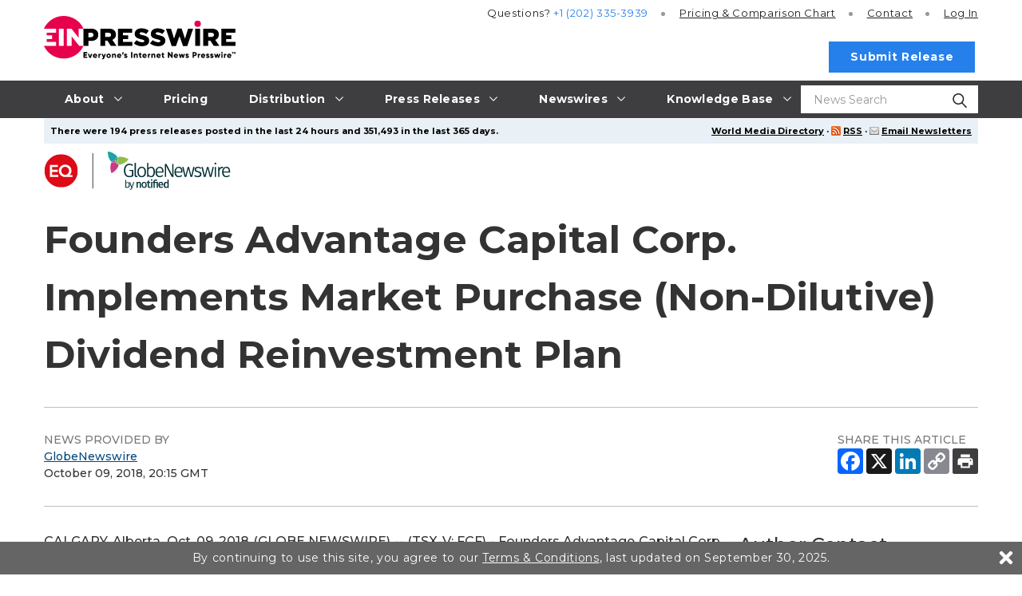

--- FILE ---
content_type: application/javascript
request_url: https://www.einpresswire.com/js/functions.js?v5e08e6d6a
body_size: 106823
content:
var message;

var logEnabled = false;

var navTimer;

window.dataLayer = window.dataLayer || []; /* For case google tag manager is not yet loaded */

/**
 * Function for adding companies to menu and submenu elements (using closures).
 * @param string id of menu element
 * @param string id submenu element
 */ 
function mouseFactory(menu, submenu)
{
    var e1 = document.getElementById(menu);
    var e2 = document.getElementById(submenu);

    mouseFactoryEl(e1, e2);
}

function mouseFactoryEl(e1, e2)
{
  var navTimer;

    if (e1 && e2)
    {
        e1.onmouseover = function() 
        {
            navTimer = setTimeout(function()
            {
                e2.style.display = 'block';
            }, 200);
        }
        
        e1.onmouseout = function() 
        {
            clearTimeout(navTimer);
            e2.style.display = 'none';
        }
        
        e2.onmouseover = function() 
        {
            e2.style.display = 'block';
        }
        
        e2.onmouseout = function() 
        {
            e2.style.display = 'none';
        }
    }
}

function mouseFactoryEl2(e1, e2, e3)
{
  var navTimer;
  var $nav = $(e1).closest('#navbar');

  if(!e1) return(false);

  e1.onmouseover = function() {
    navTimer = setTimeout(function() {
      if(e3 && $nav.hasClass('expanded')) {
        e3.style.display = 'block';
      } else {
        e2.style.display = 'block';
      }
    }, 200);
  }
  e1.onmouseout = function() {
    clearTimeout(navTimer);
    if(e2) {
      e2.style.display = 'none';
    }
    if(e3) {
      e3.style.display = 'none';
    }
  }

  if(e2) {
    e2.onmouseover = function() {
      e2.style.display = 'block';
    }
    e2.onmouseout = function() {
      e2.style.display = 'none';
    }
  }
  if(e3) {
    e3.onmouseover = function() {
      e3.style.display = 'block';
    }
    e3.onmouseout = function() {
      e3.style.display = 'none';
    }
  }
}

function mouseFactoryEl3(e1, e2, e3)
{
  var navTimer;
  var $nav = $(e1).closest('#navbar');

  var opened_on_click = false;

  if(!e1) return(false);

  e1.onclick = function(event) {
    if($nav.hasClass('expanded')) {
      if((e3.style.display == 'none')||(e3.style.display == '')) {
        e1.parentNode.style.height  = 'auto';
        e3.style.display = 'block';
      } else {
        e1.parentNode.style.height  = '';
        e3.style.display = 'none';
      }
      return(false);
    } else if((e2) && ($nav.hasClass('open-on-click'))) {
      if((e2.style.display == 'none') || (e2.style.display == '')) {
        e2.style.display = 'block';
        opened_on_click = true;
      } else if(opened_on_click) {
        opened_on_click = false;
        if(!navTimer) {
          e2.style.display = 'none';
        }
      } else {
        opened_on_click = true;
      }
      if(opened_on_click) {
        if (typeof event.stopPropagation == "function") {
          event.stopPropagation();
        } else {
          event.cancelBubble = true;
        }
      }
      return(false);
    } else {
      return(true);
    }
  }
  e1.onmouseover = function() {
    navTimer = setTimeout(function() {
      if(e2 && !$nav.hasClass('expanded')) {
        e2.style.display = 'block';
      }
      navTimer = undefined;
    }, 200);
  }
  e1.onmouseout = function() {
    if(navTimer) {
      clearTimeout(navTimer);
      navTimer = undefined;
    }
    if((e2) && (!opened_on_click)) {
      e2.style.display = 'none';
    }
  }

  if(e2) {
    e2.onmouseover = function() {
      e2.style.display = 'block';
    }
    e2.onmouseout = function() {
      if(!opened_on_click) {
        e2.style.display = 'none';
      }
    }
    $(document).click(function(event) {
      if(opened_on_click) {
        var target = event.target || event.srcElement || event.originalTarget;
        if(!(target && target == e1)) {
          e2.style.display = 'none';
        }
      }
    });
  }
}

/**
 * Display news in the news ticker
 */
function displayNews(news)
{
  news.container.html(news.list[news.current].html());
  news.container.slideDown(1000);
  setTimeout(function(){news.container.slideUp(1000);}, 4000);
  news.current++;
  if (news.current >= news.list.length)
  {
    news.current = 0;
  }
}

if(window.location.href.match(/https?:\/\/[^\/]+.mobi\//)) {
  window.location = window.location.href.replace(/https?:\/\/[^\/]+.mobi\//, 'http://www.einpresswire.com/')
}

/**
 * Code executed when the whole document is loaded.
 */ 
$(document).ready(function()
{
    /**
     * Attaching the null console in case browser does not support one
     * so it won't throw errors while debugging.
     */
    if( !window.console ) 
    {
        window.console = 
        {
            error: function() {},
            group: function() {},
            groupEnd: function() {},
            info: function() {},
            log: function() {},
            warn: function() {}
        };
    }

    setOverlayDefaults();

    $('.jst[name="jst"]').each(prepare_jst);
    $('.jst2[name="jst2"]').each(prepare_jst2);

    if(jQuery().datepicker) {
      // Date picker.
      $('input.datepicker').datepicker({dateFormat:"mm/dd/yy"});
      $('input.datepicker_future').each(function() {
        let $this = $(this);
        let mindate = $this.data('mindate') || 0;
        $this.datepicker({dateFormat:"mm/dd/yy",minDate: +mindate});
      });
    }
    if(jQuery().timepicker) {
      var format;
      var $rt = $('#release_time');
      $('.release_time_format input').each(function() {
        if(!this.checked) {return(true);}
        if(this.value == '12') {
          format = 12;
          $rt.timepicker({ 'timeFormat': 'h:i a', 'step': 15 });
        } else {
          format = 24;
          $rt.timepicker({ 'timeFormat': 'H:i', 'step': 15,  });
        }
      });
      if(!format) {
        format = 24;
        $rt.timepicker({ 'timeFormat': 'H:i', 'step': 15,  });
      }
      $rt.on('timeFormatError', function() {
        $(this).val('');
      });

      $rt.click(function() {
        $('.release_time_format').show();
      });
      $rt.focus(function() {
        $('.release_time_format').show();
      });
      $('#release_date_active_yes').change(function() {
        if(this.checked) {
          $('.release_time_format').show();
        }
      });
      $('.release_time_format input').click(function() {
        if(!this.checked) {return(true);}
        if((format == 24)&&(this.value == '12')) {
          $rt.timepicker('remove');
          $rt.timepicker({ 'timeFormat': 'h:i a', 'step': 15 });
          format = 12;
        } else if((format == 12)&&(this.value == '24')) {
          $rt.timepicker('remove');
          $rt.timepicker({ 'timeFormat': 'H:i', 'step': 15 });
          format = 24;
        }
      });
    }

    $('.cg-tab').click(function() {
      var $this = $(this);
      $this.closest('.contact-guide').find('.active').removeClass('active');
      $this.addClass('active');
      $this.closest('.contact-guide').find('.tab-' + $this.data('tab')).addClass('active');
      return(false);
    });

    $('input.autoselect').click(function() {
      var $autoselected = $('input.autoselected');
      if($autoselected.prop) {
        $autoselected.prop('checked',true);
      } else {
        $autoselected.attr('checked',true);
      }
      $autoselected.change();
      if((this.id == 'release_date')&&(jQuery().timepicker)) {
        $('.release_time_format').show();
      }
    });

    $('.scheduling-warning').each(function() {
      var $sch = $(this);

      $sch.parent().find('.datepicker').datepicker("option", "onSelect", function(date, object) {
        var date_l = date.split('/');
        var date_d = +new Date(date_l[2], date_l[0] - 1, date_l[1]);
        var now = + new Date();
        if(date_d > now) {
          $sch.show();
        } else {
          $sch.hide();
        }
      });
    });

    $('.get_rss_url').click(function() {
      message = '<div class="get_code_overlay">Copy this feed url from below:<br /><br />'
            + '<div><textarea cols="60" rows="3">' + this.href + '</textarea></div></div>';
      showEinOverlayMessage(message, 560, 140, true);
      return false;
    });

    google_sign_init_2019(0);

    var submenu_copied = new Object();

    // Show/hide submenus.
    $("#navbar li a").each(function() {
      if(!this.id.match(/^menu-/)) {return true;}
      var submenu = document.getElementById("sub" + this.id);
      if(!submenu) {return true;}
      if(!submenu_copied[this.id]) {
        var $copy = $(submenu).clone();
        $copy.get(0).id = "sub-copy-" + this.id;
        $copy.addClass('expandonly');
        $(this).parent().append($copy);
        submenu_copied[this.id] = $copy;
      }

      mouseFactoryEl3(this, submenu, submenu_copied[this.id].get(0));
    });

    if($('#header').length > 0 && $('#navbar').length > 0) {
      var set_submenu_height = function() {
        var h = $('#header').height() + $('#navbar').height() - 2;
        $('.submenu').css({top: h + 'px'});
      };
      set_submenu_height();
      $(window).resize(set_submenu_height);
    }

    mouseFactory('footer-menu-services-here', 'footer-submenu-services-here');

    $('.back-link').click(function()
    {
      history.go(-1);
      return false;
    });

    $("#user-agreement").click(function()
    {
        showAjaxOverlayMessage('/ajax/user_agreement', 780, 400, false);
        return false;
    });

    $("#csc-info").click(function() {
        showAjaxOverlayMessage('/ajax/csc', 760, 640, false, true);
        return false;
    });

    $('.class-switch').click(function() {
      var cfg = $(this).data();
      var $target = $(cfg.target);
      $target.removeClass(cfg.remove);
      if(cfg.scroll) {
        $target = $(cfg.scroll);
      }
      $target.get(0).scrollIntoView();
      return false;
    });

    $("#change-country").each(function()
    {
      this.style.display='inline';
      $(this).find("a").each(function()
      {
        var id = this.href.replace(/.*#/,'');
        var type = this.id;
        $(this).click(function()
        {
          showAjaxOverlayMessage('/ajax/'+ type +'/' + id , 780, 400, false);
          return false;
        });
      });
    });
    
    $(".delete_company").click(function()
    {
        return confirm("Do you really want to delete this company?");
    });
    
    $(".delete_press_release").click(function()
    {
        return confirm("Do you really want to delete this press release?");
    });
    $(".delete_press_release_image").click(function()
    {
        return confirm("Do you really want to delete this image?");
    });
    $(".revert_approve_confirm").click(function()
    {
        return confirm("Are you sure you want to revert to draft? It means that your press release will not be distributed at the scheduled time, you will be able to change it and you will need to submit it for approval again.");
    });
    var $email_changers = $("#add_account_form #email, .change-email-block #new_email");
    if ($email_changers.length > 0)
    {
        $email_changers.blur(function()
        {
            var data = $(this).data();
            var result = ajaxCall({type: 'GET', url: '/ajax/email/' + encodeURIComponent(this.value), data: data});
            
            if (result.success === false)
            {
              if(result.mode == 'warning') {
                var $this = $(this);
                var $e = $this.parent().find('.email-check-result');
                if($e.length == 0) {
                  $e = $('<div class="email-check-result"></div>');
                  $this.parent().append($e);
                }
                $e.html(result.data);
                $e.find('.close-message').click(function() {
                  $e.hide();
                  return(false);
                });
                $e.show();
              } else {
                showOverlayMessage(result.data, 670, 70, false);
              }
            } else {
              var $this = $(this);
              var $e = $this.parent().find('.email-check-result');
              $e.hide();
            }
        });
    }

    $("#news-ticker").each(function() {
      $("#news-ticker-content").prependTo(this);
      var news = new Object();
      news.list = new Array();
      news.container = $("#current-news");
      news.current = 0;
      $("#news-ticker li").each(function(index) {
        news.list[index] = $(this);
      });
      displayNews(news);
      setInterval(function() {displayNews(news)}, 6200);
    });

    // RSS feeds.
    
    $("a.rss-categories").click(function()
    {
        $("ul.rss-categories").toggle();
        return false;
    });
    
    $("a.rss-countries").click(function()
    {
        $("ul.rss-countries").toggle();
        return false;
    });

    $('.js-copy-clipboard').click(function() {
      copyToClipboard(this);
      return(false);
    });

    $('.js-services-tabs').each(function() {
      var $jst = $(this);
      var $as  = $jst.find('a[data-local=1]');
      var $tgs = $as.map(function() {
        return($('.a-account--frame[data-target="' + $(this).data('target') + '"]').toArray());
      });
      $as.click(function() {
        $as.parent().removeClass('current');
        $(this).parent().addClass('current');
        $tgs.hide();
        $('.a-account--frame[data-target="' + $(this).data('target') + '"]').show();
        return(false);
      });
    });

    (function () {
      var $videos = $('.js-video');
      if($videos.length > 0 && $videos.magnificPopup) {
        var tag = document.createElement('script');
        tag.id = 'iframe-demo';
        tag.src = 'https://www.youtube.com/iframe_api';
        var firstScriptTag = document.getElementsByTagName('script')[0];
        firstScriptTag.parentNode.insertBefore(tag, firstScriptTag);

        window.onYouTubeIframeAPIReady = function() {
          $videos.on('mfpOpen', function(e) {
            var player;
            var target = $.magnificPopup.instance.content[0].querySelector('iframe');
            player = new YT.Player(target, {
              events: {
                'onStateChange': function(event) {
                  if (event.data === YT.PlayerState.ENDED) {
                    player.seekTo(0);
                    player.stopVideo();
                  }
                }
              }
            });
          });
        };
      }
    })();

    (function () {
      var $videos = $('.js-video-inplace');
      if($videos.length > 0) {
        var tag = document.createElement('script');
        tag.id = 'iframe-demo';
        tag.src = 'https://www.youtube.com/iframe_api';
        var firstScriptTag = document.getElementsByTagName('script')[0];
        firstScriptTag.parentNode.insertBefore(tag, firstScriptTag);

        window.onYouTubeIframeAPIReady = function() {
          $videos.on('click', function(e) {
            var player;
            var target = $(this).find('iframe').get(0);
            player = new YT.Player(target, {
              events: {
                'onStateChange': function(event) {
                  if (event.data === YT.PlayerState.ENDED) {
                    player.seekTo(0);
                    player.stopVideo();
                  }
                },
                'onReady': function(event) {
                  target.style.display = 'inline-block';
                  event.target.playVideo();
                }
              }
            });
            return(false);
          });
        };
      }
    })();

    (function() {
      let $mq = $('.m-question__content');
      if($mq.length > 0) {
        let el = $mq.last().get(0);
        if(el.checkVisibility) {
          el.classList.remove('m-question__content');
          el.classList.add('m-question__content__2');
          if(!el.querySelector('p').checkVisibility()) {
            $mq.removeClass('m-question__content').addClass('m-question__content__2');
            $mq.each(function() {
              let el_q = this;
              let el_i = this.closest('.m-question').querySelector('.m-question__control');
              el_q.addEventListener("beforematch", (event) => {
                el_i.checked = true;
                el_q.removeAttribute('hidden');
              });
              el_q.hidden = 'until-found';
              $(el_i).on('change', function() {
                if(el_i.checked) {
                  el_q.removeAttribute('hidden');
                } else {
                  el_q.hidden = 'until-found';
                }
              });
            });
          } else {
            el.classList.add('m-question__content');
            el.classList.remove('m-question__content__2');
          }
        }
      }
    })();

    (function() {
      $('.verify-selected').each(function() {
        var $this = $(this);
        var $radios = $(this.form).find('[type=radio]');
        var test = function() {
          if($radios.filter(':checked').length > 0) {
            $this.removeClass('disabled');
          } else {
            $this.addClass('disabled');
          }
        }
        $radios.change(test);
        test();
      });
    })();

		/* company country */
		$("#ajax_country_id").change(function()
		{ 
		  
		   var ajax_state_id = document.getElementById('ajax_state_id');
		   var url = '/ajax/select_location/country_id/' + this.value;  
		   var result = ajaxCall({url: url});
		   
		   ajax_state_id.innerHTML  = result.states;
		   
		   if (result.states != '')
		   {
		       $("#ajax_state_id").closest('tr, .astr').show();
		       
		   } else {
		     $("#ajax_state_id").closest('tr, .astr').hide();
		     $("#ajax_state_id").val('none');
                     
		   }
		   
		   ajax_state_id.value = 'none';

    } );

    /* company state */
    if (($("#ajax_state_id").val() == null) || ($("#ajax_state_id").val()=='none'))
    {
      $("#ajax_state_id").closest('tr, .astr').hide();
    };
    
    /* Again with little different ids and better javascript */
    $("#state.ajax_state_id, #card_state.ajax_state_id").each(function() {
      var state = $(this);
      var country_name = state.data('country');
      if(!country_name) {
        country_name = '#country';
      }
      $(country_name + ".ajax_country_id").each(function() {
        fill_state_form(state, this.value);
        $(this).change(function() {
          state.val('none');
          fill_state_form(state, this.value);
        });
      });
    });

    var $vat = $('.ajax_vat_number');
    if($vat.data() && !$vat.data().show) {
      $vat.closest('tr').hide();
    }

    var $total_price = $(".total-price");
    var $address_fields = $(".ajax_state_id, .ajax_country_id, .ajax_zip_code, .ajax_city");
    if(($address_fields.length > 0)&&($total_price.length > 0)) {
      let vat_cache = {
        '': {valid: true}
      };
      let vat_update = function(status, vat_v) {
        let invalid_msg;
        $vat.data('mandatory', status && status.mandatory);
        if(typeof(status && status.invalid_msg) == 'undefined') {
          $vat.removeData('invalid_msg');
          invalid_msg = 'VAT number invalid';
        } else {
          $vat.data('invalid_msg', status && status.invalid_msg);
          invalid_msg = status && status.invalid_msg;
        }
        $('.vat-number-invalid').html(invalid_msg);
        if(status.valid && !status.unneeded) {
          $vat.closest('tr').removeClass('error');
          $vat.data('valid', true);
          $vat.data('detail', status);
          $vat.data('unneeded', false);
          $vat.closest('td').find('.vat-note-error').hide();
          $('.vat-number-invalid').hide();
        } else if(!vat_v && !status.mandatory) {
          $vat.closest('tr').removeClass('error');
          $vat.data('valid', true);
          $vat.data('detail', status);
          $vat.data('unneeded', !!status.unneeded);
          $vat.closest('td').find('.vat-note-error').hide();
          $('.vat-number-invalid').hide();
        } else {
          $vat.closest('tr').addClass('error');
          $vat.data('valid', false);
          $vat.data('unneeded', !!status.unneeded);
          $verr = $vat.closest('td').find('.vat-note-error');
          if($verr.length == 0) {
            $verr = $('<div class="vat-note vat-note-error"></div>');
            $vat.closest('td').append($verr);
          }
          $verr.text(status.error);
          $verr.show();
          if(!status.unneeded) {
            $('.vat-number-invalid').show();
          } else {
            $('.vat-number-invalid').hide();
          }
        }
      };
      let validate_vat = function() {
        let vat_v = $vat.val();
        let cc = get_country_code();
        if((vat_cache[vat_v])&&(!$vat.data('mandatory'))) {
          vat_update(vat_cache[vat_v], vat_v);
          return(true);
        }
        if(vat_cache[cc + ':' + vat_v]) {
          vat_update(vat_cache[cc + ':' + vat_v], vat_v);
          return(true);
        }
        $vat.data('valid', 'pending');
        let data = {};
        let token = new URL(window.location).searchParams.get('token');
        if(token) {
          data.token = token;
        }
        vat_url = vat_v
        if(vat_v == '') {
          vat_url = ' '; /* '' works bad in URLs */
        }
        $.ajax({
            async: true,
            cache: false,
            type: 'POST',
            dataType: 'json',
            data: data,
            url: '/ajax/validate_vat/' + vat_url + '/' + cc,
            success: function(response) {
              if(response.success) {
                vat_cache[cc + ':' + vat_v] = response.detail;
                if(vat_v == $vat.val()) {
                  $vat.val(response.vat);
                  vat_update(response.detail, vat_v);
                }
              } else {
                let detail = response.detail || {valid: false, error: response.error};
                if(!response.nocache) {
                  vat_cache[cc + ':' + vat_v] = detail;
                }
                if(vat_v == $vat.val()) {
                  if(response.vat) {
                    $vat.val(response.vat);
                  }
                  vat_update(detail, vat_v);
                }
              }
            },
            error: function(xhr, errorMessage, thrownError) {
                vat_cache[cc + ':' + vat_v] = {valid: false};
                if(vat_v == $vat.val()) {
                  vat_update({valid: false}, vat_v);
                }
            }
        });
        return(true);
      };

      let tax_cache = new Object();
      let tax_data = $total_price.data();
      let tax_current;
      let pending = new Object();
      pending.done = function(success) {
        pending.pending = false;
        if(success && pending.submit_form) {
          pending.submit_form();
        } else if(pending.chain) {
          pending.chain();
        }
      };
      window.taxes_pending = pending;
      let tax_format = function(number) {
        return number.toLocaleString('en-US', { minimumFractionDigits: 2 });
      };
      let $zip_code_tr = $('.ajax_zip_code').closest('tr');
      let $state_tr = $('.ajax_state_id').closest('tr');
      let tax_update = function(tax, error_msg, vat_number) {
        $('.tax-error').data(tax);
        $('.ajax_tax').val(tax ? tax.tax : null);
        if(tax && tax.vat_id_name) {
          let $vat_tr = $vat.closest('tr');
          $vat_tr.show();
          $vat_tr.find('label').html(tax.vat_id_name + ':')
          $vat_tr.find('.vat-note').hide();
          $vat_tr.find('.vat-note-' + tax.vat_id_name.toLowerCase().replace(/[^a-zA-Z0-9]+/g, '-')).show();
          $('.vat-number-invalid').show();
        } else {
          $('.vat-number-invalid').hide();
          $vat.closest('tr').hide();
        }
        if(tax == null || tax.tax == null) {
          if(tax && tax.error && tax.error.match(/missing State/)) {
            $state_tr.addClass('error');
            tax.in_error = $state_tr;
          } else {
            $zip_code_tr.addClass('error');
            if(tax) {
              tax.in_error = $zip_code_tr;
            }
          }
          $('.detail-price').hide();
          $('.detail-hr').show();
          $('.error-price').show();
          if(tax) {
            $('.tax-error b').text(tax.error);
            $('.tax-error span').text(tax.error_detail);
          } else {
            $('.tax-error b').text(error_msg);
            $('.tax-error span').text('');
          }
          $('.order-summary-table').addClass('ost-simple');
        } else {
          tax.in_error = $();
          if(tax.stripe_account) {
            var stripe_account_button = $('.button_stripe');
            if(stripe_account_button.length > 0) {
              var stripe_account = stripe_account_button.data('account');
              if(tax.stripe_account != stripe_account) {
                $('[name=stripe-error]').val('account_switch');
                $('.account_form_recurly_v3').trigger('reload-with-error');
              }
            }
          }
          if(tax.warning) {
            $('.tax-error b').text(tax.warning);
            $('.tax-error span').text('');
            $('.error-price').show();
            if(tax.warning.match(/state/)) {
              $state_tr.addClass('error');
              $zip_code_tr.removeClass('error');
            } else {
              $state_tr.removeClass('error');
              $zip_code_tr.removeClass('error');
            }
            if(tax.region) {
              var $state_opt = $state_tr.find('[data-code="' + tax.region + '"]');
              if($state_opt.length > 0) {
                $state_tr.find('select').val($state_opt.get(0).value);
              }
            }
          } else {
            $state_tr.removeClass('error');
            $zip_code_tr.removeClass('error');
            $('.error-price').hide();
          }
          if(tax.tax > 0 || (tax.vat && tax.vat_id_name && vat_number) || tax.exemption) {
            $total_price.text('$' + tax_format(parseFloat(tax_data.base_price,10) + tax.tax));
            $('.order-summary-table').addClass('ost-complex');
            if(tax.multi) {
              let $tm = $('.detail-price.tax-multi');
              if($tm.length == 0) {
                $tm = $('.tax-price').closest('tr');
                $tm.addClass('tax-multi');
              }
              if($tm.length > tax.multi.length) {
                $tm.slice(tax.multi.length).remove();
              }
              while($tm.length < tax.multi.length) {
                let $tmm = $tm.first().clone();
                $tm.last().after($tmm);
                $tm = $tm.add($tmm);
              }
              tax.multi.forEach(function(tm, i) {
                let $tmi = $tm.slice(i, i + 1);
                if(tm.exemption == 'active' && tm.tax == 0) {
                  $tmi.find('.tax-price').text('EXEMPT');
                } else {
                  $tmi.find('.tax-price').text('$' + tax_format(tm.tax));
                }
                $tmi.find('.tax-name').text(tm.full_name + ':');
              });
            } else {
              $('.detail-price.tax-multi').slice(1).remove();
              if(tax.exemption == 'active' && tax.tax == 0) {
                $('.tax-price').text('EXEMPT');
              } else {
                $('.tax-price').text('$' + tax_format(tax.tax));
              }
              $('.tax-name').text(tax.full_name + ':');
            }
            $('.detail-price').show();
          } else {
            $total_price.text('$' + tax_format(tax_data.base_price));
            $('.order-summary-table').addClass('ost-simple');
            $('.detail-price').hide();
          }
        }
      };
      let get_country_code = function() {
        var $csn = $('.shipping-address .ajax_country_id');
        if($csn.length == 0) {
          $csn = $('.ajax_country_id');
        }
        var cval = $csn.val();
        if(cval) {
          var parts = cval.match(/^(.*)\/([^/]*)$/);
          if(parts) {
            return(parts[2]);
          }
        }
        return($csn.find(':selected').data('code'));
      }
      let recompute_taxes = try_with_loging_failure_factory('recompute_taxes', function() {
        var tax_state = new Object();
        var ccode = get_country_code();
        if(ccode) {
          tax_state.country_code = ccode;
        }
        var $ssn = $('.shipping-address .ajax_state_id');
        if($ssn.length == 0) {
          $ssn = $('.ajax_state_id');
        }
        var ccode = $ssn.find(':selected').data('code');
        if(ccode) {
          tax_state.state_code = ccode;
        }
        tax_state.zip_code = $('.ajax_zip_code').val();
        tax_state.city = $('.ajax_city').val();
        tax_state.street = $('.ajax_address').val();
        tax_state.vat_number = $vat.val();
        var key = JSON.stringify(tax_state);
        tax_current = key;
        let ready = false;
        if(key in tax_cache) {
          tax_update(tax_cache[key], undefined, tax_state.vat_number);
          vat_key = tax_state.country_code + ':' + tax_state.vat_number;
          if(vat_cache[vat_key]) { // Should be true
            vat_update(vat_cache[vat_key], tax_state.vat_number);
          }
          ready = true;
        } else if(pending && pending.pending && pending.key == key && pending.target == event.currentTarget.id && event.type == 'blur') {
          // Blur after onchange
          ready = !pending.pending;
          if(!ready && event.relatedTarget && event.relatedTarget.type == 'submit' && event.relatedTarget.nodeName == 'BUTTON') {
            var $related = $(event.relatedTarget);
            pending.chain = function() {$related.click();};
          }
        } else if(pending && pending.pending && pending.key == key && event.type == 'mouseout') {
          // Mouseout after onchange
          return(true);
        } else if((tax_state.country_code && (tax_state.zip_code || tax_state.state_code || $ssn.find('option').length == 0)) || $('.tax-error').data().in_error) {
          if(window.URLSearchParams) {
            let token = new URL(window.location).searchParams.get('token');
            if(token) {
              tax_state.token = token;
            }
          }
          tax_state.event = event && event.type;
          tax_state.target = event && event.currentTarget.id;
          pending.pending = true;
          pending.target  = event.currentTarget.id;
          pending.key  = key;
          pending.submit_form = null;
          if(event.relatedTarget && event.relatedTarget.type == 'submit' && event.relatedTarget.nodeName == 'BUTTON') {
            var $related = $(event.relatedTarget);
            pending.chain = function() {$related.click();};
          } else {
            pending.chain = null;
          }
          $.ajax({
            async: true,
            cache: false,
            type: 'POST',
            dataType: 'json',
            url: '/ajax/preview_tax/' + tax_data.plan_id + '/' + tax_data.base_price,
            data: tax_state,
            success: function(response) {
             try_with_loging_failure('preview_tax_success', function() {
              if(response.success) {
                tax_cache[key] = response.data;
                if(tax_current == key) {
                  tax_update(response.data, undefined, tax_state.vat_number);
                }
                pending.done(true);
                if(response.vat_number) {
                  let vat_v = tax_state.vat_number;
                  vat_cache[tax_state.country_code + ':' + vat_v] = response.vat_number;
                  if(vat_v == $vat.val()) {
                    vat_update(response.vat_number, vat_v);
                  }
                } else if(response.data.vat_id_name) {
                  validate_vat();
                } else {
                  vat_update({valid: false, unneeded: true}, tax_state.vat_number);
                }
              } else {
                tax_update(undefined, response.error, tax_state.vat_number);
                pending.done(false);
              }
             });
            },
            error: function(xhr, errorMessage, thrownError) {
              tax_update(undefined, errorMessage, tax_state.vat_number);
              pending.done(false);
            }
          });
        }
        // Beware: Blur may mask click. https://github.com/facebook/react/issues/4210
        if(ready && event.relatedTarget && event.relatedTarget.type == 'submit' && event.relatedTarget.nodeName == 'BUTTON') {
          $(event.relatedTarget).click();
          // However, it's only MAY. If we already submitted form, we should ensure the click will really BE masked.
          if(pending.form_submitted) {
            $(event.relatedTarget).prop('disabled', true);
          }
        }
        return(true);
      });
      $address_fields.add($vat).on('change blur', recompute_taxes);
      $vat.on('change blur', validate_vat);

      var $block = $vat.closest('tbody');
      if($block.length == 0) {
        $block = $vat.closest('table')
      }
      $block.mouseleave(recompute_taxes);
    }

    $(".news-list-2 .see-all").click(function() {
      this.style.display = 'none';
      $(this.parentNode).find('h2.hidden').removeClass('hidden');
      $(this.parentNode).find('h2.a-toggle-hidden, h2.a-toggle-hidden-only-mobile').removeClass('a-toggle-hidden','a-toggle-hidden-only-mobile');
      return(false);
    });

    /* Word limit - for press releases for now */
    $(".word_limit").each(function() {
      var id_for = this.id.replace(/^for_/,'')
      var limit = parseInt(this.innerHTML.replace(/\D/,''));
      $("#" + id_for).each(function() {
        var fired = false;
        var tael = this;
        var check_size = function() {
          if(fired) {
            fired = false;
            return; // both input and keyup may be called
          }
          var text = tael.value;
          var words = text.split(/[\s\n]+/).length;
          if(words > limit) {
            fired = true;
            alert("You can't enter more than " + limit + " words");
            /* Note: this.selectionStart doesn't work in IE (8-?). Don't care, they are probably pasting the release anyway. */
            var part1, part2;
            if(this.selectionStart) {
              part1 = this.value.substr(0,this.selectionStart);
              part2 = this.value.substr(this.selectionStart,this.value.length - this.selectionStart);
            } else {
              part1 = this.value.substr(0,this.value.length);
              part2 = '';
            }
            while(words > limit) {
              part1 = part1.replace(/[\s\n]+[^\s\n]*$/,'');
              words --;
            }
            this.value = part1 + part2;
          } else {
            fired = false;
          }
        };
        $(this).keyup(check_size);
        $(this).bind('input', check_size);
        $(this).bind("paste", function() {setTimeout(check_size,0);});
      });
    });

    (function() {
      var $cwo = $('.confirm_with_overlay');
      if($cwo.length > 0) {
        $cwo.removeClass('hidden');
        $('.button_area .green_button.right, .button_area .between-buttons').not($cwo).hide();
      }
    })();

    $('.preview-save-draft-choice, .channels-save-choice, .resolve-issues-choice').each(function() {
      $(".flash .messages .make-overlay.overlay-draftsaved, .flash .messages .make-overlay.overlay-loc_updated").removeClass('make-overlay');
      var $psd = $(this);
      $psd.css('maxWidth', '500px');
      $psd.find('.allow-closing-overlay').each(function() {
        $psd.addClass('needs-confirm-to-close');
        $(this).change(function() {
          if(this.checked) {
            $psd.removeClass('needs-confirm-to-close');
          } else {
            $psd.addClass('needs-confirm-to-close');
          }
        });
      });
      showOverlayMessage($psd, 500, 350);
      $psd.find('#no').off('click');
      $psd.find('.close_popup, #no').click(function() {
        if($psd.hasClass('needs-confirm-to-close')) {
          return(false);
        }
        $psd.find('[name=dismiss_overlay]').each(function() {
          if(this.checked) {
            var url = '/ajax/dismiss_overlay/' + name;
            ajaxCallEIN({async: true, cache: false, type: 'POST', url: url});
          }
        });
        $.unblockUI();
        setOverlayDefaults();
      });
    });

    var check_empty = function() {
      var $this = $(this);
      if($this.val().length > 0) {
        $this.closest('tr').removeClass('missing');
      } else {
        $this.closest('tr').addClass('missing');
      }
    };
    $(".missing input, .missing select").keyup(check_empty).bind('input', check_empty).bind("paste", function() {setTimeout(check_empty.call(this), 0);});

    $(".info-popup").each(function() {
      var $this   = $(this);
      activate_popup_on($this);
    });

    $('#navbar .auto-resize').each(function() {
      var $nb = $('#navbar');
      var $this = $(this);
      var $text = $(this).find('.text');
      var f = function() {
        var w = parseInt($nb.width());
        var ch = 0;
        var d = '';
        $nb.children().each(function() {
          var $t = $(this);
          if(!$t.hasClass('auto-resize') && !$t.hasClass('navbar-mobile') && !$t.hasClass('expandonly')) {
            ch += parseInt($(this).width());
            d += $(this).width() + '+';
          }
        });
        var rw = w - ch;
        if(rw > 90) {
          $this.show();
          rw = rw + parseInt($text.css('width')) - $this.find('form').width() - 25;/* 20 padding, 1 border, 4 reserve */
          if(rw < 90) {
            rw = 200; /* Give up */
            $this.hide();
          }
          $this.find('.text').css({width: rw + 'px'});
        }
      };
      $(window).resize(f);
      f();
    });

    $(".input-images select").each(function() {
      var o = add_new_option(this, 'js', 'Upload new image...', 1);
      o.style.fontWeight = 'bold';

      var $b = $('<a class="upload-link text-xs" href="#">Upload</a>');
      $(this).after($b);

      add_preview_after_select(this, true);
      $(this).change(function() {add_preview_after_select(this, false)});

      var sel = this;
      $b.click(function() {
        iframe_open_from = sel;
        showIframeOverlay('/press-releases/images/upload-image-frame', 660, 570);
        return(false);
      });
    });

    $("#upload_for_nonjs").text('');

    $(".js-only").show();
    $(".nonjs-only").hide();
    $("input.nonjs-only").remove();

    $('.show-advanced .js-show').click(function() {
      var $this = $(this);
      var $top = $this.closest('.show-advanced');
      if($top.data('advanced')) {
        $top.find('.simple').show();
        $top.find('.advanced').hide();
        $top.data('advanced', false);
      } else {
        $top.find('.simple').hide();
        $top.find('.advanced').show();
        $top.data('advanced', true);
      }
    });

    $('.change-email-link').click(function() {
      var $p = $(this).closest('.account_frame');
      if($p.length == 0) {
        $p = $(this).closest('form');
      }
      $p.find('fieldset, .as-form-fieldset').hide();
      $(this).hide();
      $('.change-email-block').show();
      return(false);
    });

    $(".fill_form_from").click(function() {
      $(this).parent().find('input').each(function() {
        var e = this;
        try {
          e.form[this.name.replace(/#/,'')].value = this.value;
        } catch(err) {
          e.form.elements[this.name.replace(/#/,'')].value = e.value;
        }
      });
    });
    $("button.fill_form_from_select").click(function() {
      $(this).parent().find('select').each(function() {
        var $sel = $(this);
        var form = this.form;

        if($sel.val().length > 0) {
          try {
            var data = $.parseJSON($sel.val());
            for(var k in data) {
              name = 'contact[' + k + ']'
              try {
                form[name].value = data[k];
              } catch(err) {
                form.elements[name].value = data[k];
              }
            }
          } catch(err) {
          }
        }
      });
    });
    $("select.fill_form_from_select").change(function() {
      var $sel = $(this);
      var form = this.form;

      if($sel.val().length > 0) {
        try {
          var data = $.parseJSON($sel.val());
          for(var k in data) {
            name = 'contact[' + k + ']'
            try {
              form[name].value = data[k];
            } catch(err) {
              try {
                form.elements[name].value = data[k];
              } catch(err) {
              }
            }
          }
          if(data.social) {
            for(var k in data.social) {
              name = 'social_contact[' + k + ']'
              try {
                form[name].value = data.social[k];
              } catch(err) {
                try {
                  form.elements[name].value = data.social[k];
                } catch(err) {
                }
              }
            }
          }
        } catch(err) {
        }
      }
    });

    $('.account-edit-form input[type="text"]').keypress(function(e) {
      if ((e.which && e.which == 13) || (e.keyCode && e.keyCode == 13)) {
        $(e.target).closest('fieldset').find('button[type="submit"]').click();
        return false;
      } else {
        return true;
      }
    });

    $('.https-downgrade').click(function() {
      this.form.action = this.form.action.replace(/https:\/\//, 'http://')
      return(true);
    });

    $('.dynamic-iframe').each(function() {
      var $this = $(this);
      $(window).one('scroll', function() {
        var $iframe = $('<iframe></iframe>');
        $this.append($iframe);
        $.each($this.data(), function(key, value) {
          $iframe.attr(key, value);
        });
      });
    });

    $('.website iframe').each(function() {
      var $this = $(this);
      $this.load(function() {
        $this.parent().removeClass('loading');
      });
      $this.parent().addClass('loading');
    });

    $(".pr_image a").each(function() {
      var m;
      if(m = this.href.match(/^(.*)#(\d+)x(\d+)$/)) {
        var w = m[2];
        var h = m[3];
        $(this).click(function() {
          if((w < $(window).width() - 20) && (h < $(window).height() - 20)) {
            showOverlayMessage('<img class="pr_image_overlay" src="' + m[1]+ '" width="' + w + '" height="' + h + '">', w, h);
            return(false);
          } // Else let the browser deal with that huge image ...
          return(true);
        });
      }
    });

    $(".select_time_zone").each(function() {
      var full = this;
      var $full = $(this);
      var master = document.createElement('SELECT');
      var optm = document.createElement('OPTION')
      optm.appendChild(document.createTextNode('Choose'));
      master.appendChild(optm);
      var slaves = new Object();
      var slaves_opts = new Object();
      full.parentNode.insertBefore(master, full);
      $full.find('option').each(function() {
        var m = $(this).text().match(/^([^\/]*)\/(.*)$/)
        if(!m) {
          return(true);
        }
        if(!slaves[m[1]]) {
          var ns = document.createElement('SELECT');
          var $ns = $(ns);
          ns.name = full.name;
          $ns.hide();
          slaves[m[1]] = $ns;
          var opt = document.createElement('OPTION');
          opt.value = m[1];
          opt.appendChild(document.createTextNode(m[1]));
          slaves_opts[m[1]] = opt;
          master.appendChild(opt);
          full.parentNode.insertBefore(slaves[m[1]].get(0), full);
        }
        var opt = document.createElement('OPTION');
        opt.value = this.value;
        opt.appendChild(document.createTextNode(m[2]));
        slaves[m[1]].append(opt);
        if(this.selected) {
          opt.selected = true;
          slaves_opts[m[1]].selected = true;
        }
      });
      var $open;
      $(master).change(function() {
        if($open) {
          $open.hide();
        } else {
          $full.hide();
        }
        var val = $(this).val();
        $open = slaves[val];
        if($open) {
          slaves[val].get(0).style.display = '';
        } else {
          $full.get(0).style.display = '';
        }
      });
      $(master).parent().show();
    });

    $('.submit_on_change').change(function() {
      this.form.submit();
    });

    var $phones = $('#phone, #contact_phone');
    var $phone_td = $('td.phone');
    if($phones.length > 0 && $phones.intlTelInput) {
      var phone_error_map = [ "Invalid number", "Invalid country code", "Too short", "Too long", "Invalid number"];

      $phone_td.each(function() {
        var $this = $(this);
        prepare_phone_td($this, phone_error_map);
      });
      $phones.each(function() {
        var $this = $(this);
        if(!$this.closest('td').hasClass('phone')) {
          prepare_phone_raw($this, phone_error_map);
        }
      });
    }

    $(".check-for-update").each(function() {
      var el = this;
      var $this = $(this);
      var data  = $this.data();
      var $error = undefined;

      var negative = function(message) {
        el.checked = false;
        if(!$error) {
          $error = $this.closest('.item').find('.updated-error');
          if($error.length == 0) {
            $error = undefined;
          }
        }
        if(!$error) {
          $error = $('<div class="updated-error"></div>');
          $this.closest('.item').find('label.main').after($error);
        }
        $error.html(message);
      };

      $this.click(function() {
        $.ajax({
          async: true,
          cache: false,
          type: 'POST',
          dataType: 'json',
          data: data,
          url: '/ajax/check_' + data.type + '_update/' + data.token,
          success: function(response) {
            if(response.success) {
              if($error) {
                $error.hide();
              }
            } else {
              negative(response.data);
            }
          },
          error: function(xhr, errorMessage, thrownError) {
            negative(errorMessage);
          }
        });
        return(true);
      });
    });

    $('a.gen-show-hide').each(function() {
      var $this = $(this);
      var $tg = $($this.data('target'));
      $this.click(function() {
        $tg.show();
        $this.hide();
        return(false);
      });
    });

    $('.no-change-reason').keyup(function() {
      if($(this).val().length > 4) {
        $(this).closest('tr').removeClass('missing');
      }
    });

    $(".ajax-wait-for-report").click(function() {
      var $this = $(this);
      var pr_id = $this.data('id');
      var $wel = $('.waiting-for-report-el').clone();
      var check_report_ready = function() {
        $.ajax({
          async: true,
          cache: false,
          type: 'GET',
          dataType: 'json',
          url: '/ajax/report-ready/' + pr_id,
          success: function(response) {
            if(response.success) {
              if(response.opts.target) {
                $wel.hide();
                window.location = response.opts.target;
              } else if(response.opts.wait){
                $wel.html(response.data);
                setTimeout(check_report_ready, 3000);
              } else {
                $wel.html(response.data);
              }
            } else {
              $wel.find('span').html(response.data);
            }
          },
          error: function(xhr, errorMessage, thrownError) {
            $wel.find('span').text(errorMessage);
          }
        });
      }
      $this.after($wel);
      check_report_ready();
      return(false);
    });

    $("a.sample_report").each(function() {
      var m;
      if(m = this.href.match(/^(.*)#(\d+)x(\d+)$/)) {
        var w = m[2];
        var h = m[3];
        $(this).click(function() {
          if(h > $(window).height() - 100) {h = $(window).height() - 100;w = parseInt(w) + scrollbarWidth();}
          if(w > $(window).width() - 100) w = $(window).width() - 100;

          showOverlayMessage('<div class="report_overlay" style="width:'+w+'px;height:'+h+'px;"><img src="'+ m[1] +'"></div>', w, h);
          return(false);
        });
      }
    });

    $("a.sample_report_iframe").each(function() {
      var m;
      if(m = this.href.match(/^(.*)#(\d+)x(\d+)$/)) {
        var w = m[2];
        var h = m[3];
        $(this).click(function() {
          if(h > $(window).height() - 100) {h = $(window).height() - 100;w = parseInt(w) + scrollbarWidth();}
          if(w > $(window).width() - 100) w = $(window).width() - 100;

          showOverlayMessage('<div class="report_overlay" style="width:'+w+'px;height:'+h+'px;overflow:hidden;"><iframe src="'+ m[1] +'" width="'+w+'" height="'+h+'" frameborder="0" scrolling="auto" border="0"></iframe></div>', w, h);
          return(false);
        });
      }
    });

    activate_category_list();

    var publication_data = new Object();

    $(".deploy_publications").click(function() {
      toggle_deploy_publication(publication_data, this);
      return false;
    });

    var agp_data = new Object();

    $(".deploy_agps").click(function() {
      toggle_deploy_agps(agp_data, this);
      return false;
    });

    var distribution_data = new Object();

    $(".deploy_distributions").click(function() {
      toggle_deploy_distribution(distribution_data, this);
      return false;
    });

    $(".social_icon").each(function() {
      var e;
      for(e = this.previousSibling ; e && e.nodeType != 1 ; e = e.previousSibling);
      if(e && e.className.match(/website/)) {
        this.parentNode.insertBefore(this, e);
      }
    });

    $("img.prtr").each(function() {
      if(window.dataLayer || window._gaq || window.ga) {
        var mi = this.src.match(/aid=(\d+)/);
        var ms = this.src.match(/section=([^&]+)/);
        if(ms) {
          if(window.dataLayer) {
            window.dataLayer.push({
              'event': 'WebEvent',
              'eventCategory': 'Press Release Displayer',
              'eventAction': 'pr:' + ms[1],
              'eventLabel': 'pr:' + mi[1],
              'eventValue': undefined,
              'nonInteraction': true,
            });
          } else if(window._gaq) {
            _gaq.push(['_trackEvent', 'Press Release Displayed', 'pr:' + ms[1], 'pr:' + mi[1], undefined, true]);
          } else if(window.ga) {
            ga('send', 'event', 'Press Release Displayed', 'pr:' + ms[1], 'pr:' + mi[1], undefined, {'nonInteraction': 1});
          }
        }
      }
    });

    $(".select_time_offset").each(function() {
      var d = new Date()
      var n = d.getTimezoneOffset();
      var x = - n/60;
      if(x - Math.round(x) < 0.01) {
        x = x.toFixed(1);
      }
      $(this).val(x);
    });

    $(".full_to_limited").each(function() {
      var $btn  = $(this);
      var $lim  = $btn.closest('.list_limited');
      var $full = $lim.parent().find('.list_full');
      $full.hide();
      $lim.show();
      $btn.click(function() {
        $lim.hide(1000);
        $full.show(1000);
        return(false);
      });
    });

    check_possible_flash_overlay();

    var show_confirm_publish = function($msg, $jcp) {
      var windowWidth = $(window).width();
      var o_width  = 800;
      var o_height = 450;

      var action = $jcp.data('action');
      if(action) {
        $msg.find('.pr-action').html(action);
      }
      if(windowWidth > o_width) {
        $msg.css('maxWidth', o_width + 'px');
      } else {
        o_height += o_width - windowWidth;
        o_width = windowWidth - 20;
        $msg.css('maxWidth', o_width + 'px');
      }

      $msg.find('.close_popup').click(function() {
          $.unblockUI();
          setOverlayDefaults();
          return(false);
        });
      $msg.find('.close_popup_send').each(function() {
        this.href = $jcp.get(0).href;
      });
      var $checkboxes = $msg.find('input[type=checkbox]');
      $checkboxes.change(function() {
        var $unchecked = $checkboxes.not(':checked');
        if($unchecked.length > 0) {
          $msg.find('.close_popup_send').addClass('disabled');
        } else {
          $msg.find('.close_popup_send').removeClass('disabled');
        }
      });
      $msg.find('.close_popup_send').click(function() {
          if($(this).hasClass('disabled')) {
            return(false);
          }
          $msg.html('<div class="msg-overlay little_bigger">Submitting ...</div>');

          var height = 50;
          var width  = 200;
          var windowHeight = $(window).height();
          var windowWidth = $(window).width();
          var top = windowHeight - (windowHeight / 2) - height / 2;
          var left = windowWidth - (windowWidth / 2) - width / 2;
          $('.blockMsg').css({top: top, left: left});

          $(window).bind('pagehide', function() {
            $.unblockUI();
            setOverlayDefaults();
            $(window).unbind('pagehide');
          });
          return(true);
        });
      showOverlayMessage($msg, o_width + 60, {height: o_height, top: 30});
      return(false);
    };

    $(".js_confirm_publish").click(function(event) {
      /* return confirm('Do you want to publish this press release? It will be submitted for an approval.'); */
      var $jcp = $(this);
      var $cache = $jcp.data('cache');
      var holder = $jcp.data('holder');
      var $msg;
      if($jcp.hasClass('disabled')) {
        event.stopImmediatePropagation();
        return(false);
      }
      if($cache) {
        $msg = $cache.clone();
      } else if(holder) {
        $msg = $(holder).clone();
      }
      if($msg) {
        show_confirm_publish($msg, $jcp);
      } else {
        var fallback = '<div class="msg-overlay little_bigger"><p>Do you really want to submit your release for editorial approval?<br><br>You will not be able to make any further changes to your release. When it is approved, it will be <span class="pr-action">distributed</span>.</p><div class="text-center button-area2"><a href="" class="green_button a-button close_popup_send">Submit for Approval</a> <button class="green_button a-button close_popup">Cancel</button></div>';
        $.ajax({
          async: true,
          cache: true,
          type: 'GET',
          dataType: 'json',
          url: '/ajax/sure_to_publish',
          success: function(response) {
            if(response.success) {
              var $msg = $(response.data)
              $jcp.data('cache', $msg.clone());
              show_confirm_publish($msg, $jcp);
            } else {
              var $msg = $(fallback);
              show_confirm_publish($msg, $jcp);
            }
          },
          error: function(xhr, errorMessage, thrownError) {
            var $msg = $(fallback);
            show_confirm_publish($msg, $jcp);
          }
        });
      }
      event.stopImmediatePropagation();
      return(false);
    });

    $('.js-overlay-on-load').each(function() {
      $msg = $(this);
      $msg.find('.close_popup').click(function() {
          $.unblockUI();
          setOverlayDefaults();
          return(false);
        });
      showOverlayMessage($msg, 600, 350);
      return(false);
    });

    $('.navbar-button').click(function() {
      var $p = $(this).closest('.navbar, #navbar');
      if($p.hasClass('expanded')) {
        $p.removeClass('expanded');
      } else {
        $p.addClass('expanded');
      }
    });

    var $timeel = $("#release_time");
    if($timeel.length > 0) {
      var $sched_warn = $(".release_time_warning");
      var $immediate  = $("#release_date_active_no");
      var sched_chg = function() {
        if(($timeel.val().match(/\d/))||($immediate.get(0).checked)) {
          $sched_warn.hide();
        } else {
          $sched_warn.show();
        }
      }

      $immediate.change(sched_chg);
      $timeel.change(sched_chg);
      $(".select_time_zone_simple").change(sched_chg);
      $("#release_date_active_yes").change(sched_chg);
    }

    $('.autocompute-dateline').each(function() {
      var $this  = $(this);
      var $tzone = $('.select_time_zone_simple');
      var $rday  = $("#release_date_active_yes");
      var $rdan  = $("#release_date_active_no");
      var snformat = function(x) {
        if(x >= 10) {
          return(x);
        } else {
          return('0' + x);
        }
      }
      var acdl = function() {
        if($rdan.get(0).checked) {
          var off  = parseInt($tzone.find(':selected').data('offset'));
          if(off) {
            var time = new Date(new Date().getTime() + off * 1000);

            $this.val(snformat(time.getUTCMonth() + 1) + '/' + snformat(time.getUTCDate()) + '/' + time.getUTCFullYear());
          } else {
            $this.val('');
            $this.get(0).placeholder = 'MM/DD/YYYY';
          }
        } else {
          $this.val('');
          $this.get(0).placeholder = 'MM/DD/YYYY';
        }
      }
      $tzone.change(acdl);
      $rday.change(acdl);
      $rdan.change(acdl);
    });

    $('.help-info-center ul').each(function() {
      var $hic = $(this);
      $hic.append('<li><a id="hic_report" href="/contact?hic=no">Report Problem</a></li>');
      $('#hic_report').click(function() {
        var el = this;
        try {
          send_hic_report(function(reply) {
            window.location = el.href.replace(/hic=.*$/, 'hic=' + reply);
          });
          return(false);
        } catch(e) {
          return(true);
        }
      });
    });

    $('.js-help-info-center ul').each(function() {
      var $hic = $(this);
      $hic.append('<li class="a-nav-base__item"><a class="a-nav-base__link hic-report-on" href="/contact?hic=no">Report Problem</a></li>');
    });
    $('.hic-report-on').click(function() {
      var el = this;
      try {
        send_hic_report(function(reply) {
          window.location = el.href.replace(/hic=.*$/, 'hic=' + reply);
        });
        return(false);
      } catch(e) {
        return(true);
      }
    });

    $('.replace_by_timeto').each(function() {
      var $this = $(this);
      var time_to = parseInt($this.val());
      var $p = $this.parent();
      var cs = $this.data('caption-size');
      var dd = $this.data('display-days');
      var dc = $this.data('display-caption');
      var de = $this.data('display-test');
      var fs = $this.data('font-size');
      var theme = $this.data('theme') || 'black';
      $p.timeTo({
          seconds: time_to,
          displayDays: (dd === undefined) ? 2 : dd,
          theme: theme,
          displayCaptions: (dc === undefined) ? true : dc,
          fontSize: fs || 48,
          captionSize: cs || 14,
        });
    });

    $('.full-click').click(function() {
      var $this = $(this);
      $this.find('.full-click-target').get(0).click();
    });

    $('.flash .close').click(function() {
      $(this).closest('.flash').hide();
    });

    $('#pr-preview .contact a').each(function() {
      var $form = $('.pr-preview-form');
      if((this.href.match(/author/)) && ($form.length > 0)) {
        var $this = $(this);
        $this.click(function () {
          var o_action_url = $form.get(0).action;
          var m = $this.get(0).href.match(/\/([^/]+)$/)
          if(!m) {
            m = Array.new();
            m[1] = 'u-js';
          }
          $form.get(0).action = '/contact_author/' + m[1];
          $form.submit();
          $form.get(0).action = o_action_url;
          return(false);
        });
      }
    });

    $('.lottie').each(function() {
      var $this = $(this);

      lottie.loadAnimation({
        container: this,
        renderer: 'svg',
        loop: true,
        autoplay: true,
        path: $this.data('path'),
      })
    });

    var $acs = $('.article-live-counter');
    if($acs.length > 0) {
      var countholder = new Object();
      countholder.count  = 0;
      countholder.period = 20;
      countholder.prev = parseInt($acs.first().text().replace(/,/g,''));
      setInterval(function() {fake_update_counter($acs, countholder);}, 1000);
      setInterval(function() {download_counter(countholder);}, 1000 * countholder.period);
      download_counter(countholder);
    }
});

function download_counter(counterholder) {
  var url = '/ajax/headlines-counter';

  $.getJSON(url, function(data,status,xhr) {
    if (data.success) {
      var counter = data.data;
      if(counterholder.count > 0) {
        if(counterholder.prev > counter) {
          var t = counter;
          counter = counterholder.prev;
          counterholder.prev = t;
        } else {
          counterholder.prev  = counterholder.count;
        }
      }
      counterholder.count = counter;
      counterholder.fetch = current_time();
      counterholder.i = 0;
    }
  });
}

function current_time() {
  return $.now() / 1000;
}

function format_counter(c) {
  if (c < 1000) {
     return c;
  }
  return format_counter((c/1000)>>0)+','+(1000+c%1000).toString().substr(1,3);
}

function fake_update_counter($acs, counterholder) {
  var counter = counterholder.prev;
  if ( counter > 0 && counterholder.count > 0) {
    var diff = counterholder.count - counter;
    var i = counterholder.i ++;
    counter += diff * i / counterholder.period;
    $acs.text(format_counter(counter));
  }
}

function send_hic_report(done, opt)
{
  var formlist = new Array();
  $('#main-column form, .a-container form:not(.js-hic-ignore)').each(function() {
    var $form = $(this);
    var  form = this;
    formlist.push(function() {
      var data = new Object();
      data.target = form.action;
      data.data   = $form.serialize();
      return(data);
    });
  });

  var hiddendata = new Array();
  $('.hic_report_data').each(function() {
    var $this = $(this);
    hiddendata.push(function() {
      var data = new Object();
      data.name  = $this.name;
      data.value = $this.val();
      return(data);
    });
  });

  var error_messages = new Array();
  $('#flash_error .messages').each(function() {
    var $this = $(this);
    error_messages.push($this.html());
  });

  var data = new Object();
  if(opt) {
    data.opt = opt;
  }
  data.forms  = $.map(formlist, function(val, i) {return val();});
  data.hidden = $.map(hiddendata, function(val, i) {return val();});
  data.error_messages = error_messages;
  data.url    = window.location.href;
  data.ua     = window.navigator.userAgent;
  data.screen = $(window).width() + "x" + $(window).height();
  $.ajax({
    type: 'post',
    url: '/account/report_problem',
    data: data,
    dataType: 'json',
    error: function(xhr, status, error) {
      done(status);
    },
    timeout: 10000,
    success: function(result, status, xhr) {
      done(result.response, result.msg);
    }
  });
}

function activate_popup_on($this)
{
  var $target = $($this.data('target')).not('.this-is-copy');
  var active  = false;
  var timer_on;
  var timer_off;

  $target.hide();
  if($this.data('copy')) {
    $target = $target.clone();
    $target.addClass('this-is-copy');
  }
  $this.append($target);
  $this.mouseenter(function() {
    if(timer_off) {
      clearTimeout(timer_off);
      timer_off = null;
    }
    if((!active) && (!timer_on)) {
      timer_on = setTimeout(function() {
        $target.show();
        active = true;
      }, 200);
    }
  });
  $this.mouseleave(function() {
    if(timer_on) {
      clearTimeout(timer_on);
      timer_on = null;
    }
    if((active) && (!timer_off)) {
      timer_off = setTimeout(function() {
        $target.hide();
        active = false;
      }, 400);
    }
  });
}

function replace_td_with_p($plist)
{
  // Grrrr ... jquery map is stupid ...
  var $plist2 = $();
  $plist.each(function() {
    if(this.nodeName == 'TD') {
      $plist2 = $plist2.add($('<p></p>').append($(this).contents().clone()));
    } else {
      $plist2 = $plist2.add($(this).clone());
    }
  });
  return($plist2);
}

function check_possible_flash_overlay()
{
  var msg = new Array();
  var $list = $(".flash .messages .make-overlay");
  var $plist = $list.parent();
  if($plist.length == 0) {return(false);}
  // $plist.closest('tr').hide().addClass('hidden');

  var $plist2 = replace_td_with_p($plist);

  var name_m = $list.get(0).className.match(/overlay-([^ ]+)/)
  var name   = name_m && name_m[1];

  var $msg = $('<div class="msg-overlay little-larger"></div>');
  $msg.css({maxWidth: '500px'});
  $msg.append($plist2);
  $msg.find('button.close').remove();
  if(name && $list.hasClass('dismissable')) {
    $msg.append('<p class="dismiss-overlay-line"><input id="dismiss_overlay_' + name + '" type="checkbox" name="dismiss_overlay" value="' + name + '">'
              + ' <label for="dismiss_overlay_' + name + '">' + "Don't show this overlay again." + '</label></p>');
  }
  var classes = $list.get(0).className.split(' ').filter(function(x) {return(x != 'make-overlay' && x != 'dismissable')});
  $plist2.find('label.checkbox').each(function() {
    var $this = $(this);
    $this.prepend('<input id="#allow-closing-overlay" class="allow-closing-overlay" type="checkbox" value=1>');
    $msg.addClass('needs-confirm-to-close');
    $this.find('.allow-closing-overlay').change(function() {
      if(this.checked) {
        $msg.removeClass('needs-confirm-to-close');
      } else {
        $msg.addClass('needs-confirm-to-close');
      }
    });
    $this.find('.hide, .weak-hidden').show();
  });
  var button_text = $list.data('button');
  $msg.append('<div class="text-center"><button class="green_button a-button close_popup">' + (button_text || 'Close') + '</button></div>');
  showOverlayMessage($msg, 560, 400);
  if(classes.length > 0) {
    classes.forEach(function(x) {$msg.parent().addClass(x)});
  }
  $msg.find('.close_popup, #no').click(function() {
    if($msg.hasClass('needs-confirm-to-close')) {
      return(false);
    }
    $msg.find('[name=dismiss_overlay]').each(function() {
      if(this.checked) {
        var url = '/ajax/dismiss_overlay/' + name;
        ajaxCallEIN({async: true, cache: false, type: 'POST', url: url});
      }
    });
    $.unblockUI();
    setOverlayDefaults();
  });

  $(".flash").each(function() {
    if(($(this).find('tr').not('.hidden')).length == 0) {
      $(this).hide();
    }
  });
}

function toggle_deploy_publication(data, choice)
{
  if(data.obj) {
    var tr = $(choice).closest('tr').get(0);
    if(data.active) {
      tr.parentNode.removeChild(data.obj);
      data.active = false;
    } else {
      tr.parentNode.insertBefore(data.obj, tr.nextSibling);
      data.active = true;
    }
  } else {
    var url = '/ajax/publications_site_groups';
    var result = ajaxCallEIN({async: true, cache: true, type: 'GET', url: url, success: function(result) {
      var span = 5;
      var top = $(choice).closest('.packages_compare_table').get(0);
      if (top && (m = top.className.match(/pkgc_(\d+)/))) {
        span = m[1] + 1;
      }
      var $data = $('<tr><td colspan="'+span+'" class="theading"><div class="closable"><input type="image" class="close" src="/images/bt_close.png" alt="X"/>' + result.data + '</div></td></tr>');
      data.obj = $data.get(0);

      toggle_deploy_publication(data, choice);
      activate_category_list();
      $data.find('.close').click(function() {
        toggle_deploy_publication(data, choice);
      });
    }});
  }
}

function toggle_deploy_agps(data, choice)
{
  if(data.obj) {
    var tr = $(choice).closest('tr').get(0);
    if(data.active) {
      tr.parentNode.removeChild(data.obj);
      data.active = false;
    } else {
      tr.parentNode.insertBefore(data.obj, tr.nextSibling);
      data.active = true;
    }
  } else {
    var url = '/ajax/agps_list';
    var result = ajaxCallEIN({async: true, cache: true, type: 'GET', url: url, success: function(result) {
      var span = 5;
      var top = $(choice).closest('.packages_compare_table').get(0);
      if (top && (m = top.className.match(/pkgc_(\d+)/))) {
        span = m[1] + 1;
      }
      var $data = $('<tr><td colspan="'+span+'" class="theading"><div class="closable"><input type="image" class="close" src="/images/bt_close.png" alt="X"/>' + result.data + '</div></td></tr>');
      data.obj = $data.get(0);

      toggle_deploy_agps(data, choice);
      activate_category_list();
      $data.find('.close').click(function() {
        toggle_deploy_agps(data, choice);
      });
    }});
  }
}

function toggle_deploy_distribution(data, choice)
{
  if(data.obj) {
    var tr = $(choice).closest('tr').get(0);
    if(data.active) {
      tr.parentNode.removeChild(data.obj);
      data.active = false;
    } else {
      tr.parentNode.insertBefore(data.obj, tr.nextSibling);
      data.active = true;
    }
  } else {
    var url = '/ajax/distribution_list';
    var result = ajaxCallEIN({async: true, cache: true, type: 'GET', url: url, success: function(result) {
      var span = 5;
      var top = $(choice).closest('.packages_compare_table').get(0);
      if (top && (m = top.className.match(/pkgc_(\d+)/))) {
        span = m[1] + 1;
      }
      var $data = $('<tr><td colspan="'+span+'" class="theading"><div class="closable"><input type="image" class="close" src="/images/bt_close.png" alt="X"/>' + result.data + '</div></td></tr>');
      data.obj = $data.get(0);

      toggle_deploy_publication(data, choice);
      activate_category_list();
      $data.find('.close').click(function() {
        toggle_deploy_publication(data, choice);
      });
    }});
  }
}

function activate_category_list() {
  $(".category-auto-all, .category-auto-all-active").click(function() {
    var r = simpleActivator.call(this, 'category-auto-all', 'category-auto-all-active', 'sites_');
    $("#sites_" + this.id + ".news-list .see-all-load").each(function() {
      this.style.display = 'none';
      $(this.parentNode).each(function() {return(seeAllLoader.call(this));});
    });
    return(r);
  });
  $(".category, .category-active").click(function() {return(simpleActivator.call(this, 'category', 'category-active', 'sites_'));});
  $(".agp-category, .agp-category-active").click(function() {
    return(ajaxActivator.call(this, 'agp-category', 'agp-category-active', 'agps_'));
  });
  $(".news-list .see-all-load").click(function() {
    this.style.display = 'none';
    $(this.parentNode).each(function() {return(seeAllLoader.call(this));});
    return false;
  });
}

function scrollbarWidth() {
  parent = $('<div style="width:50px;height:50px;overflow:auto"><div/></div>').appendTo('body');
  child=parent.children();
  width=child.innerWidth()-child.height(99).innerWidth();
  parent.remove();
  return (width);
}

function fill_state_form(state, country_val)
{
  var url = '/ajax/select_location/country_code/' + country_val;
  var result = ajaxCall({url: url});
  var val = state.val();
  if(!val) val = 'none';

  state.html(result.states);
  if(result.states != '') {
    state.closest('tr, .astr').show();
    state.val(val);
  } else {
    state.closest('tr, .astr').hide();
    state.val('none');
  }
}

function show_warning_if_true($el, cond, key, msg)
{
  var e = $el.data(key);
  if(!cond) {
    if(e) {e.hide();}
  } else if(e) {
    e.show();
  } else {
    e = $(msg);
    $el.data(key, e);
    $el.parent().append(e);
  }
}

function activate_maxwidth() {
  var $this = $(this);
  var val = $this.val();
  show_warning_if_true($this, !val.match(/^[\d\s]*(px)?$/), 'error-numbers', '<div class="warning-msg"><div>Maximum width must be a number.</div></div>');
  val = parseInt(val);
  show_warning_if_true($this, (val > parseInt($this.data('max'))) || (val > parseInt($this.data('width'))), 'error-toolarge', "<div class=\"warning-msg\"><div>Maximum width cannot be bigger than the current image width or 900px.</div></div>");
  show_warning_if_true($this, (val < parseInt($this.data('min'))), 'error-toosmall', "<div class=\"warning-msg\"><div>Maximum width cannot be smaller than 300px.</div></div>");
}

var counting_add_on_element = (function() {

  function check_error(cnt) {
    if(!cnt.obj || !cnt.limit) return(false);
    if(cnt.num > cnt.limit) {
      if(!cnt.in_error) {
        cnt.obj.addClass('count-in-error');
        cnt.box.addClass('count-in-error');
        cnt.in_error = true;
        if(cnt.twitter) {
          cnt.progress_el.previousSibling.firstChild.data = ' char.';
        }
        cnt.box.get(0).style.left = 0;
      }
      return(true);
    } else if(cnt.in_error) {
      cnt.in_error = false;
      cnt.obj.removeClass('count-in-error');
      cnt.box.removeClass('count-in-error');
      if(cnt.twitter) {
        cnt.progress_el.previousSibling.firstChild.data = ' %';
      }
    }
    return(false);
  }

  function count_by_word(value) {
    return value.split(/[\s\n]+/).length;
  }
  function count_by_char(value) {
    return value.length;
  }
  var example_url = 'https://www.einpresswire.com/article/exact_url_doesnt_matter';
  function count_by_twitter(value) {
    var st = window.twttr.txt.parseTweet(value + ' ' + example_url);
    return(st.permillage);
  }
  function count_twitter_over(value) {
    var st = window.twttr.txt.parseTweet(example_url + ' ' + value);
    return(st.validRangeEnd - value.length - example_url.length);
  }

  function recount(cnt, value) {
    cnt.num = cnt.compute(value);
    if(check_error(cnt)) {
      if(cnt.twitter) {
        if(cnt.field) {
          cnt.num_field.data = -count_twitter_over(value);
        } else {
          cnt.num_field.data = count_twitter_over(value);
        }
      } else if(cnt.field) {
        cnt.num_field.data = cnt.num - cnt.limit;
      } else {
        cnt.num_field.data = cnt.limit - cnt.num;
      }
      cnt.progress_el.style.width = '100%';
      cnt.input.addClass('error');
    } else {
      if(cnt.twitter) {
        cnt.num_field.data = cnt.num / 10;
      } else {
        cnt.num_field.data = cnt.num;
      }
      cnt.progress_el.style.width = (cnt.num * 100 / cnt.limit) + '%';
      cnt.input.removeClass('error');
    }
    cnt.box.get(0).style.left = (cnt.base_left - cnt.box.outerWidth()) + 'px';
  }

  function focus_init(cnt) {
    var $this = $(this);

    if(!cnt.box) {
      if(cnt.type == 'twitter') {
        cnt.box = $('<div class="counting-box"><span class="in-err-text">' + cnt.field + ' exceeds the limit by </span><b>0</b><span>' + cnt.str + '</span><span class="progress"></span></div>');
      } else {
        cnt.box = $('<div class="counting-box"><span class="in-err-text">' + cnt.field + ' exceeds the limit by </span><b>0</b><b class="not-in-err">/</b><b class="not-in-err">0</b><span>' + cnt.str + '</span><span class="progress"></span></div>');
        cnt.lim_field = cnt.box.get(0).firstChild.nextSibling.nextSibling.nextSibling.firstChild;
      }
      cnt.num_field = cnt.box.get(0).firstChild.nextSibling.firstChild;
      cnt.progress_el = cnt.box.find('.progress').get(0);
      this.form.appendChild(cnt.box.get(0));
      cnt.input = $this;

      $this.bind('keyup.counting-keyup', function() {
        recount(cnt, this.value);
      });
      $this.bind('mouseup.counting-mouseup', function() {
        recount(cnt, this.value);
      });
      $this.bind('paste.counting-paste', function() {
        recount(cnt, this.value);
      });
      $this.bind('input.counting-input', function() {
        recount(cnt, this.value);
      });
    }
    var pos = $this.position();
    var form_op = $(this.form).offsetParent();
    for(var e = $this.offsetParent(); e.get(0) && e.get(0)!= form_op.get(0); e = e.offsetParent()) {
      var p1 = e.position();
      pos.top += p1.top;
      pos.left += p1.left;
    }
    if(cnt.lim_field) {
      cnt.lim_field.data = cnt.limit;
    }
    /*
    cnt.box.get(0).style.top  = (pos.top  - cnt.box.height()) + 'px';
    cnt.box.get(0).style.left = (pos.left + $this.width()) + 'px'; */
    cnt.box.get(0).style.top  = (pos.top  - cnt.box.outerHeight()) + 'px';
    cnt.base_left = (pos.left + $this.outerWidth());
    cnt.box.get(0).style.left = (cnt.base_left - cnt.box.outerWidth()) + 'px';
    cnt.box.show();
    recount(cnt, this.value);
  }

  function init_cnt() {
    var $this = $(this);
    var limit = $this.data('count_limit');
    var field = $this.data('field');
    field = field || $this.attr('name');

    var counting = new Object();
    counting.limit = limit;
    counting.field = field;
    counting.obj = $this;

    if(this.className.match(/count-words/)) {
      counting.type    = 'word';
      counting.compute = count_by_word;
      counting.word    = true;
      counting.str     = ' words';
    } else if(this.className.match(/count-chars-twitter/)) {
      counting.type    = 'twitter';
      counting.compute = count_by_twitter;
      counting.twitter = true;
      counting.str     = '%';
    } else {
      counting.type    = 'char';
      counting.compute = count_by_char;
      counting.str     = ' char.';
    }

    if(limit) {
      var count_f = counting.compute(this.value);
      if(count_f > limit) {
        check_error(counting);
      }
    }

    $this.focus(function() {focus_init.call(this, counting)});
    $this.blur(function() {
      if(!counting.obj || counting.obj.get(0) != this) return(true);
      if(!counting.in_error) {
        counting.box.hide();
      }
    });
  }

  return(init_cnt);
})();

var iframe_open_from;
var cached_image_data;

function add_preview_after_select(sel, can_load)
{
  var $sel = $(sel);
  var value = $sel.val();
  var prev  = $sel.data('prev-value');
  var arg = $sel.data('aopt');
  var fields = ['alt','caption','maxwidth'];
  var flen = fields.length;
  var fields_radio = ['type'];
  var flenr = fields_radio.length;

  if(value && value != 0) {
    if(value == 'js') {
      iframe_open_from = sel;
      showIframeOverlay('/press-releases/images/upload-image-frame', 660, 570);
      $sel.val(prev);
    } else {
      var e = sel.nextSibling;
      if(e && e.className && e.className.match(/upload-link/)) {
        e.style.display = 'none';
        e = e.nextSibling;
      }
      if(e && e.className && e.className.match(/remove-image/)) {
        e.style.display = '';
        e = e.nextSibling;
      } else {
        var $ri = $('<button class="remove-image btn-link text-xs" type="button">Remove image</button>');
        $ri.click(function() {
          $sel.val(0);
          add_preview_after_select(sel, false);
        });
        e.parentNode.insertBefore($ri.get(0), e);
      }
      while(e && (e.nodeType != 1 || (e.className && e.className.match(/nonjs/)))) {e = e.nextSibling;}
      var $parent = $(sel.parentNode);
      if(!cached_image_data) {
        cached_image_data = new Object();
        cached_image_data.limit = $('.input-images').data('count_limit');
      }
      if(e && e.className && cached_image_data[value]) { /* Already cached */
        $(e).removeClass('js-only');
        e.style.display = '';
        var $t = $parent.find('.image-preview img');
        if($t.length > 0) {
          $t.get(0).src = cached_image_data[value].src;
        }
        for(var i = 0 ; i < flen ; i++) {
          var $t = $parent.find('.if-' + fields[i]);
          if($t.length > 0) {
            $t.val(cached_image_data[value][fields[i]]);
            $t.get(0).name = $t.get(0).name.replace(/\d+/, value);
            if(cached_image_data[value][fields[i] + '-placeholder']) {
              $t.attr('placeholder', cached_image_data[value][fields[i] + '-placeholder']);
            }
            if(cached_image_data[value][fields[i] + '-data']) {
              $t.data(cached_image_data[value][fields[i] + '-data']);
              if($t.data('hide')) {
                $t.parent().hide();
              } else {
                $t.parent().show();
              }
              if($t.data('warn-small')) {
                $parent.find('.prim-img-small').show();
                $parent.find('.prim-img-small-off').addClass('prim-img-small-on').removeClass('prim-img-small-off');
              } else {
                $parent.find('.prim-img-small').hide();
                $parent.find('.prim-img-small-on').addClass('prim-img-small-off').removeClass('prim-img-small-on');
              }
              if($t.data('warn-verti')) {
                $parent.find('.prim-img-verti').show();
              } else {
                $parent.find('.prim-img-verti').hide();
              }
            }
          }
        }
        for(var i = 0 ; i < flenr ; i++) {
          var $t = $parent.find('.if-' + fields_radio[i]);
          if($t.length > 0) {
            $t.find('input').each(function() {
              var $tt = $(this);
              $tt.get(0).name = $tt.get(0).name.replace(/\d+/, value);
            });
            $t.find('input').val([cached_image_data[value][fields_radio[i]]]);/* Beware: MUST be done at once, or first unset all then set the correct one */
          }
        }
      } else if(can_load && e && e.className.match(/js-only/)) { /* We are setting variables after page load */
        $(e).show();
        cached_image_data[value] = new Object();
        var $t = $parent.find('.image-preview img');
        if($t.length > 0) {
          cached_image_data[value].src = $t.get(0).src;
        }
        for(var i = 0 ; i < flen ; i++) {
          var $t = $parent.find('.if-' + fields[i]);
          cached_image_data[value][fields[i]] = $t.val();
          if($t.attr('placeholder')) {
            cached_image_data[value][fields[i] + '-placeholder'] = $t.attr('placeholder');
          }
          if($t.data()) {
            cached_image_data[value][fields[i] + '-data'] = $t.data();
          }
        }
        for(var i = 0 ; i < flenr ; i++) {
          var $t = $parent.find('.if-' + fields_radio[i]);
          cached_image_data[value][fields_radio[i]] = $t.find('input:checked').attr('value');
        }
      } else { /* Not cached, load */
        if(e) {
          if(e.nextSibling) {
            e.parentNode.removeChild(e.nextSibling);
          }
          e.parentNode.removeChild(e);
        }
        var data;
        if(arg) {
          data = new Object();
          data.opt = arg;
        }
        if($sel.data('primary')) {
          if(!data) {data = new Object();}
          data.primary = 1;
        } else if($('#images_0').data('primary')) {
          if(!data) {data = new Object();}
          data.secondary = 1;
        }
        $.ajax({
          type: 'get',
          url: '/ajax/load_image_texts/' + value,
          data: data,
          async: true,
          cache: true,
          dataType: 'json',
          success: function(result) {
            cached_image_data[value] = result.opts;
            $parent.append(result.data);
            $parent.find(".info-popup").each(function() {
              var $this   = $(this);
              activate_popup_on($this);
            });
            if(counting_add_on_element) {
              $parent.find(".count-chars").each(function() {
                $(this).data('count_limit', cached_image_data.limit);
                counting_add_on_element.call(this);
              });
            }
            $parent.find(".if-maxwidth").change(activate_maxwidth);
            $parent.triggerHandler('ein:image_text_loaded');
          }
        });
      }
      $sel.data('prev-value', value);
      $parent.find('.update_image_texts').click(function() {
        var $uit = $(this);
        for(var i = 0 ; i < flen ; i++) {
          var $t = $parent.find('.if-' + fields[i]);
          $t.val($uit.data(fields[i]));
        }
        for(var i = 0 ; i < flenr ; i++) {
          var $t = $parent.find('.if-' + fields[i]);
            $t.find('input').each(function() {
            if($uit.data(fields[i]) == $t.attr('value')) {
              $t.attr('checked', true);
            } else {
              $t.attr('checked', false);
            }
          });
        }
      });
    }
  } else {
    var e = sel.nextSibling;
    if(e && e.className.match(/upload-link/)) {
      e.style.display = '';
      e = e.nextSibling;
    }
    if(e && e.className && e.className.match(/remove-image/)) {
      e.style.display = 'none';
      e = e.nextSibling;
    }
    while(e && (e.nodeType != 1 || (e.className && e.className.match(/nonjs/)))) {e = e.nextSibling;}
    if(e && ((e.nodeName == 'IMG') || (e.nodeName == 'DIV' && e.className.match(/clear-left/)))) {
      e.style.display = 'none';
    }
    $sel.data('prev-value', value);
  }
}

function add_new_option(sel, value, name, skip)
{
    var o = sel.firstChild;
    while(skip) {
      while(o.nodeType!=1) o = o.nextSibling;
      skip --;
      o = o.nextSibling;
    }
    var o1 = document.createElement('OPTION');
    o1.value = value;
    var t1 = document.createTextNode(name);
    o1.appendChild(t1);
    sel.insertBefore(o1, o);
    return(o1);
}

function add_new_options(id, name)
{
  $(".input-images select").each(function() {
    add_new_option(this, id, name, 2);
  });
}

function select_new_option(id)
{
  $(iframe_open_from).val(id);
  add_preview_after_select(iframe_open_from, false);
  $.unblockUI();
}

function seeAllLoader()
{
  var target = this;
  var fadestarted = false;
  var m = this.id.match(/^(sites|agps)_(.*)$/);
  if(!m) return false;
  var prefix;
  if(m[1] == 'sites') {
    prefix = 'publications_group/';
  } else {
    prefix = m[1] + '_list_detail/';
  }
  var url = '/ajax/' + prefix + m[2];
  $(this).queue(function() {fadestarted = true;}).fadeTo('slow', 0.33);
  var result = ajaxCallEIN({async: true, cache: true, type: 'GET', url: url, success: function(result) {
    var $target = $(target);
    $target.html(result.data);
    if(fadestarted) {
      $target.stop(true);
    } else {
      $target.clearQueue();  // Otherwise, other animation might've been in progress, we just clear the fadeTo.
    }
    $target.fadeTo('fast', 1);
  }});
}

function simpleActivator(cl, cl_active, prefix)
{
  var sitesList = $("#" + prefix + this.id);

  if (sitesList.css('display') == 'none') {
    sitesList.show('fast');
    this.className = cl_active;
  } else {
    sitesList.hide('fast');
    this.className = cl;
  }
  return false;
}

function ajaxActivator(cl, cl_active, prefix)
{
  var sitesList = $("#" + prefix + this.id);

  if(sitesList.length == 0 || sitesList.is(':empty') || sitesList.children().length == 0) {
    var $this = $(this);
    var s_this = this;
    var url = '/ajax/' + prefix + 'list_detail/' + this.id;
    $.ajax({
      async: true,
      cache: true,
      type: 'GET',
      dataType: 'json',
      url: url,
      success: function(result) {
        if(sitesList.length == 0) {
          var $p = $this;
          if($p.parent().hasClass('block')) {
            $p = $p.parent();
          }
          $p.after(result.data);
        } else {
          sitesList.html(result.data);
        }
        ajaxActivator.call(s_this, cl, cl_active, prefix);
      }
    });
    return(false);
  }

  if (sitesList.css('display') == 'none') {
    sitesList.show('fast');
    this.className = cl_active;
  } else {
    sitesList.hide('fast');
    this.className = cl;
  }
  return false;
}

function google_sign_success(user, $gsl)
{
  $gsl.addClass('loading');

  var data = new Object();
  var profile = user.getBasicProfile();
  data.profile = profile;
  data.profile_cooked = new Object();
  data.profile_cooked.id = profile.getId();
  data.profile_cooked.name = profile.getName();
  data.profile_cooked.email = profile.getEmail();
  data.auth = user.getAuthResponse();
  data.url  = $gsl.data('redir');
  var copy = new Array('url','amp-rid','amp-return','plan_code', 'special_offer', 'x_promo', 'google_client_id', 'email','via_agp', 'sign_type');
  for(var i = 0 ; i < copy.length ; i++) {
    var val = $gsl.data(copy[i]);
    if(val) {
      data[copy[i]] = val
    }
  }
  var $awt = $('#agree_with_terms');
  if($awt.length > 0 && $awt.get(0).checked) {
    data['agree_with_terms'] = 1;
  }
  var target_v = $gsl.data('callback');
  var target = target_v || 'https://www.einpresswire.com/social/google/success';
  var ajax_arg = {
      async: true,
      cache: false,
      data: data,
      dataType: 'json',
      type: 'POST',
      url: target,
      success: function(response) {
        if(response.success && response.opts.redirect) {
          window.top.location.href = response.opts.redirect;
        }
      }
    }
  if((window.location.protocol == 'http:' && target.match(/^https/))||(!target_v && window.location.hostname != 'www.einnews.com')) {
    $.support.cors = true;
    ajax_arg.xhrFields = {withCredentials: true};
  }
  $.ajax(ajax_arg);
}

function google_sign_fail(error, $gsl)
{
  var target_v = $gsl.data('callback');
  var target = target_v || 'https://www.einpresswire.com/social/google/success';
  target = target.replace('success', 'fail');

  $.ajax({
      async: true,
      cache: false,
      data: error,
      dataType: 'json',
      type: 'POST',
      url: target
    });
}

function google_sign_render($gsl)
{
  var w = 240;
  if($('.login-centered.login-social').length > 0) {
    w = 290;
  }
  var logout_continue = $gsl.data('logout_continue');
  if(logout_continue) {
    window.top.location.href = logout_continue;
  }
  gapi.signin2.render('qa-glgLoginRec', {
      'scope': 'profile email',
      'width': w,
      'height': 46,
      'longtitle': true, /* Note: is Sign in with Google versus Sign in */
      'theme': 'dark',
      'onsuccess': function(googleUser) {google_sign_success(googleUser, $('.login-social-google'))},
      'onfailure': function(error) {error, google_sign_fail($('.login-social-google'))},
    });

  $('.login-social-google').addClass('active');
}

/* Note: called from google javascript (onload parameter) */
function google_sign_init()
{
  var $gsl = $(this);

  var url = $gsl.data('redir');
  if(url) {
    google_sign_render($gsl);
  } else {
    gapi.load('auth2', function() {
      gapi.auth2.init().then(function() {
        var auth2 = gapi.auth2.getAuthInstance();
        if(auth2) {
          auth2.signOut().then(function() {google_sign_render($gsl)});
        } else {
          google_sign_render($gsl);
        }
      });
    });
  }
}

function google_attach_signin(auth2, $google_login_el)
{
  $google_login_el.each(function() {
    var $this = $(this);
    auth2.attachClickHandler(this, {}, function(googleUser) {
      $google_login_el.find('.google-status').each(function() {this.innerText = 'Signed in with Google';});
      google_sign_success(googleUser, $this);
    }, function(error) {
      google_sign_fail(error, $this);
    });
  });
}

/* Note: called explicitly */
function google_sign_init_2019(depth)
{
  var $google_login_el = $('.google-signup-button');
  if($google_login_el.length == 0) {
    return(false);
  }
  if(!window.gapi) {
    /* Maybe it wouldn't happen, but to be sure ... */
    if(depth > 10) {
      alert('Google timeout');
      return(false);
    }
    return(setTimeout(function() {google_sign_init_2019(depth + 1)}, (depth + 1) * 100));
  }
  var google_client_id = $('meta[name=google-signin-client_id]').attr('content');
  gapi.load('auth2', function() {
    var auth2 = gapi.auth2.getAuthInstance();
    if(!auth2) {
      auth2 = gapi.auth2.init({
          client_id: google_client_id,
          scope: 'profile email'
        });
    }
    if(auth2.isSignedIn.get()) {
      auth2.signOut().then(google_attach_signin(auth2, $google_login_el));
    } else {
      google_attach_signin(auth2, $google_login_el);
    }
  });
}

/**
 * General AJAX routine.
 * @param JSON Object objParams AJAX parameters
 * @return JSON Object received data object
 */
function ajaxCall(objParams) 
{
    if (logEnabled)
    {
        console.group('ajaxCall(', objParams, ')');
    }

    var value;

    $.ajax(
    {
        async: false,
        cache: true,
        data: objParams.data || '',
        dataType: 'json',
        type: objParams.type || 'GET',
        url: objParams.url,
        success: function(response) 
        {
            value = response;
        
            if (logEnabled)
            {
                if (response.success) 
                {
                    console.info('AJAX response successfull');
                } 
                else 
                {
                    console.warn('AJAX response successfull, but server returned error');
                }
            }
        },
        error: function(xhr, errorMessage, thrownError) 
        {
            value = 
            {
                success: false,
                data: 
                {
                    errorCode: 0,
                    errorDescription: errorMessage
                }
            };
        
            if (logEnabled)
            {
                console.error('AJAX response error: ', errorMessage);
            }
        }
    });

    if (logEnabled)
    {
        console.info('ajaxCall successfull');
        console.groupEnd();
    }

    return value;
}

/**
 * Set default styling of the overlay layer
 */
function setOverlayDefaults()
{
    // set overlay defaults
  	$.blockUI.defaults.fadeIn = 0;
  	$.blockUI.defaults.fadeOut = 0;
  	$.blockUI.defaults.css['background-color'] = '#fff';
  	$.blockUI.defaults.css['padding'] = '20px';
  	$.blockUI.defaults.css['width'] = 'auto';
  	$.blockUI.defaults.css['height'] = 'auto';
  	$.blockUI.defaults.css['margin-left'] = '0';
  	$.blockUI.defaults.css['margin-top'] = '0';
  	$.blockUI.defaults.css['cursor'] = 'auto';
  	$.blockUI.defaults.css['text-align'] = 'center';
}

/**
 * Show message in overlay.
 * @param string message
 * @param int with
 * @param int height
 * @param bool forms should have different styles
 * @return false
 */
function showOverlayMessage(message, width, height, form)
{
    if (form)
    {
        $.blockUI.defaults.css['background-color'] = '#eee';
        $.blockUI.defaults.css['padding'] = '10px';
    }
    
    // Add close button ... and remove previous if any.
    $('#no, .close-button-with-id').remove();
    if((typeof message === "string") || (message.selector === undefined)) { // See jquery source  jQuery.fn.init
      message += '<input type="image" id="no" class="close-button-with-id" src="/images/bt_close.png" />';
    } else {
      message.append('<input type="image" id="no" class="close-button-with-id" src="/images/bt_close.png" />');
    }

    centerOverlay(width, height);

    // Block the application window.
    $.blockUI({ message: message });

    // The close button should react to escape key.
    addEscapeHandler();

    // User uses the close button.
    $("#no").click(function()
    {
        $.unblockUI();
        setOverlayDefaults();
    });

    $(".blockUI a.login_link").each(function() {
        var link = this;
        var data = $(this).data();

        $("#contact-us a").each(function() {
            var link_val = this.getAttribute('href');
            var args = $.param(data);
            if(args.length > 0) {
              link_val += '&' + args;
            }
            link.href = link_val;
        });
    });

    return false;
}

/**
 * Show page loaded via AJAX in overlay.
 * @param string url - url of page that should be displayed
 * @param int width
 * @param int height
 * @param bool forms should have different styles
 * @return false
 */
function showAjaxOverlayMessage(url, width, height, form)
{
    var result = ajaxCall({url: url, data: ''});
    
    if (result.success)
    {
        showOverlayMessage(result.data, width, height, form);
    }

    return false;
}

/**
 * Show iframe in overlay.
 * Note that some stuff, like sending files, is (depending on browser)
 * hard or impossible to do with AJAX. So let's try this instead ...
 */
function showIframeOverlay(url, width, height)
{
    showOverlayMessage('<div class="iframe-loading">Loading ...</div><iframe frameborder="0" scrolling="auto" border="0" src="' + url + '" width="' + width + '" height="' + height +'"></iframe>', width, height);
}

/**
 * Center the overlay box
 * @param int width
 * @param int height
 */
function centerOverlay(width, height)
{
    var windowHeight = $(window).height();
    var windowWidth = $(window).width();
    var opts;

    if(height.height || height.top) {
      opts = height;
      height = opts.height;
    } else {
      opts = {height: height};
    }

    var top = windowHeight - (windowHeight / 2) - height / 2;
    var left = windowWidth - (windowWidth / 2) - width / 2;

    if(opts.top) {
      top = opts.top;
      if(windowHeight - top - height < 20) {
        $.blockUI.defaults.css['height'] = (windowHeight - top - 60) + 'px';
        $.blockUI.defaults.css['overflow-x'] = 'hidden';
      }
    } else if(top < 20) {
      $.blockUI.defaults.css['height'] = (windowHeight - 40 - 60) + 'px';
      $.blockUI.defaults.css['overflow-x'] = 'hidden';
      top = 20;
    }

    $.blockUI.defaults.css['top'] = top + 'px';
    $.blockUI.defaults.css['left'] = left + 'px';
}

function prepare_jst() {
  var $jst = $(this);
  var start = (+new Date());
  var val = $jst.val();
  var screen = $(window).width() + "x" + $(window).height();
  var ua;
  var int = 100; /* It's very unlikely anyone would be able to click "submit" faster than in 0.15s ... not speaking about filling the form ; http://www.bbc.co.uk/science/humanbody/sleep/sheep/reaction_version5.swf */
  if(m = val.match(/^([^:]+)(:.*)$/)) {
    /* Remembered form */
    val = m[1];
  }
  if($jst.closest('.overlay-in-sidebar').length > 0) {
    int = 300;
  }
  try {
    ua = window.navigator.userAgent;
  } catch(e) {
    ua = 'unknown';
  };
  $jst.val(val + ":0:" + screen + ":" + ua);
  setInterval(function () {
    var now = (+new Date());
    $jst.val(val + ":" + (now - start) + ":" + screen + ":" + ua);
  }, int);
}

function prepare_jst2() {
  var $jst = $(this);
  var val = 'J';
  try {
    if (window.doNotTrack || navigator.doNotTrack || navigator.msDoNotTrack || (window.external && ('msTrackingProtectionEnabled' in window.external))) {
      if (window.doNotTrack == "1" || navigator.doNotTrack == "yes" || navigator.doNotTrack == "1" || navigator.msDoNotTrack == "1" || (window.external && ('msTrackingProtectionEnabled' in window.external) && window.external.msTrackingProtectionEnabled())) {
        val += 'TD';
      } else {
        val += 'TE';
      }
    } else {
      val += 'TM';
    }
    val += navigator.cookieEnabled ? 'CE' : 'CD';
    val += ("cookie" in document && (document.cookie.length > 0 ||
        (document.cookie = "test").indexOf.call(document.cookie, "test") > -1)) ? 'T' : 'F';

    for(i in window) {if(i.match(/ga-disable-/) && window[i]) val += 'GD';}
    var $wrapt = $('.wrapt');
    if($wrapt.length > 0) {
      val += $wrapt.height() > 0 ? 'AA' : 'AB';
    } else {
      val += 'AF';
    }
  } catch(err) {
    try {
      val = 'JS error:' + err.message;
    } catch(err2) {
      val = 'JS error';
    }
  }
  $jst.val(val);

  var val1 = val + ((window.ga && window.ga.create) ? 'GC' : 'GF');
  $jst.val(val1);

  if(window.ga) {
    window.ga(function(tracker) {
      var val1 = val + ((window.ga && window.ga.create) ? 'GR' : 'GF');
      $jst.val(val1);
    });
  }
}

/**
 * Set escape key to trigger cancel button event in dialogs
 * @return void
 */
function addEscapeHandler()
{
    // set the escape key to trigger cancel button event
    $("*").keypress(function(event)
    {
        // escape
        if (event.keyCode == 27)
        {
            $('#no').triggerHandler('click');
        }
    });
}

/**
 * Convert special characters in string to HTML entities
 * @param string str
 * @return string
 */
function htmlentities(str)
{
    var converted = $("<div/>").text(str).html();
    return converted.replace(/\"/g, "&quot;"); // "
}

/* Shared with manager/intlTelInput-EIN.js */
function prepare_phone_common(errorMap, $phone, $verified, $cdata, $extension) {
  var obj = new Object();
  obj.$cdata = $cdata;
  obj.$verified = $verified;
  obj.$extension = $extension;
  obj.$phone = $phone;
  if($phone.data('error') == 'div') {
    obj.$error = $('<div class="phone-error"></div>');
  } else {
    obj.$error = $('<span class="phone-error"></span>');
  }
  obj.reset = function() {
    obj.$phone.removeClass('error');
    obj.$error.html('');
    obj.$error.hide();
  };
  obj.verify = function() {
    obj.reset();
    if($.trim(obj.$phone.val())) {
      var countryData = obj.$phone.intlTelInput('getSelectedCountryData');
      obj.$cdata.val(JSON.stringify(countryData));
      if(obj.$phone.intlTelInput('isValidNumber')) {
        obj.$verified.val($phone.intlTelInput('getNumber'));
        if(obj.$extension) {
          obj.$extension.val($phone.intlTelInput('getExtension'));
        }
      } else {
        obj.$verified.val('');
        var errorCode = obj.$phone.intlTelInput('getValidationError');
        obj.$error.html(errorMap[errorCode] || 'Invalid number');
        obj.$error.show();
      }
    } else {
      obj.$verified.val('');
      obj.$cdata.val('');
    }
  };
  obj.initIt = function() {
    var utils = window.intlTelInputGlobals ?
        'https://cdnjs.cloudflare.com/ajax/libs/intl-tel-input/17.0.16/js/utils.min.js' :
        'https://cdnjs.cloudflare.com/ajax/libs/intl-tel-input/13.0.4/js/utils.js';
    var wtf = obj.$phone.intlTelInput({
        preferredCountries: ['us'],
        separateDialCode: true,
        autoPlaceholder: 'off',
        utilsScript: utils
      })
    if(window.intlTelInputGlobals) {
      // Someone decided to be clever but forgot about this ...
      obj.iti = obj.$phone.data('plugin_intlTelInput').promise.then(obj.verify);
    } else {
      obj.iti = wtf.done(obj.verify);
    }
    obj.$phone.blur(obj.verify);
    obj.$phone.change(obj.reset).keyup(obj.reset);
  };
  return(obj);
}

/* Copied from https://github.com/timmywil/jquery/commit/d9c85fc826f2280a543d293aa51de2fd48bd2256 */
/* See https://github.com/mathiasbynens/CSS.escape/blob/master/css.escape.js for alternative */
function fcssescape( ch, asCodePoint ) {
    if ( asCodePoint ) {
      // U+0000 NULL becomes U+FFFD REPLACEMENT CHARACTER
      if ( ch === "\0" ) {
        return "\uFFFD";
      }
      // Control characters and (dependent upon position) numbers get escaped as code points
      return ch.slice( 0, -1 ) + "\\" + ch.charCodeAt( ch.length - 1 ).toString( 16 ) + " ";
    }
    // Other potentially-special ASCII characters get backslash-escaped
    return "\\" + ch;
};

function escape_selector(sel) {
  var rcssescape = /([\0-\x1f\x7f]|^-?\d)|^-$|[^\x80-\uFFFF\w-]/g;
  return ( sel + "" ).replace( rcssescape, fcssescape );
}

function prepare_phone_raw($phone, errorMap) {
  var name = $phone.attr('name');
  var $verified = $('<input type="hidden" name="' + name.replace(/([a-z]+)(\])?$/, '$1_international$2') + '">');
  var $extension = $('<input type="hidden" name="' + name.replace(/([a-z]+)(\])?$/, '$1_extension$2') + '">');
  var $cdata = $('<input type="hidden" name="' + name.replace(/([a-z]+)(\])?$/, '$1_cdata$2') + '">');
  var obj = prepare_phone_common(errorMap, $phone, $verified, $cdata, $extension);
  $phone.parent().append(obj.$error).append($verified).append($cdata).append($extension);
  obj.initIt();
}

function prepare_phone_td($td, errorMap) {
  var $phone    = $td.find('input[type=text]');
  var name = $phone.attr('name');
  var $verified = $td.find('input[type=hidden][name="' + escape_selector(name.replace(/([a-z]+)(\])?$/, '$1_international$2')) + '"]');
  var $cdata = $('<input type="hidden" name="' + name.replace(/([a-z]+)(\])?$/, '$1_cdata$2') + '">');
  var obj = prepare_phone_common(errorMap, $phone, $verified, $cdata);
  $td.find('select[name$="_region_id"]').remove();
  $phone.val($verified.val());
  $td.append(obj.$error).append($cdata);
  obj.initIt();
}

function wait_for_taxes(success) {
  return(function($form, err, token) {
    if(window.taxes_pending && window.taxes_pending.pending) {
      window.taxes_pending.submit_form = function() {
        if(window.taxes_pending.form_submitted) {
          order_log({phase: 'duplicate_submit', result: 'Submit called second time'});
        } else {
          window.taxes_pending.form_submitted = true;
          success($form, err, token);
        }
      };
      var int_count = 0;
      var int = setInterval(function() {
        if(window.taxes_pending && window.taxes_pending.form_submitted) {
          clearInterval(int);
        } else if(window.taxes_pending && window.taxes_pending.pending) {
          int_count += 1;
          order_log({phase: 'taxes_timeout', result: 'Taxes are still pending after ' + (int_count * 3) + ' seconds'});
        } else {
          clearInterval(int);
          order_log({phase: 'taxes_timeout', result: 'Lost form submission but taxes cleared'});
          success($form, err, token);
        }
      }, 3000);
    } else {
      window.taxes_pending.form_submitted = true;
      success($form, err, token);
    }
  });
}

// See https://stackoverflow.com/questions/400212/how-do-i-copy-to-the-clipboard-in-javascript
function copyToClipboardLegacy(text, done) {
  var textArea = document.createElement("textarea");

  textArea.style.position = 'fixed';
  textArea.style.top = 0;
  textArea.style.left = 0;

  textArea.style.width = '2em';
  textArea.style.height = '2em';
  textArea.style.padding = 0;
  textArea.style.border = 'none';
  textArea.style.outline = 'none';
  textArea.style.boxShadow = 'none';
  textArea.style.background = 'transparent';

  textArea.value = text;
  document.body.appendChild(textArea);
  textArea.focus();
  textArea.select();

  try {
    var successful = document.execCommand('copy');
    if(successful) done();
  } catch(err) {
    console.log('Oops, unable to copy');
  }
  document.body.removeChild(textArea);
}

// See https://www.freecodecamp.org/news/copy-text-to-clipboard-javascript/
function copyToClipboard(el) {
  var text = $(el).data('url');
  var done_el = $(el).closest('.sv2-social-icon').parent().find('.js-copy-result');
  var done = function() {
    done_el.text('Copied!');
  };

  if(!navigator.clipboard) {
    return(copyToClipboardLegacy(text, done));
  }
  try {
    //navigator.permissions.query({ name: "write-on-clipboard" }).then((result) => {
    //  if (result.state == "granted" || result.state == "prompt") {
        navigator.clipboard.writeText(text).then(() => {
          done();
        }, () => {
          copyToClipboardLegacy(text, done);
        });
    //  }
    //});
  } catch(err) {
    return(copyToClipboardLegacy(text, done));
  }
}
